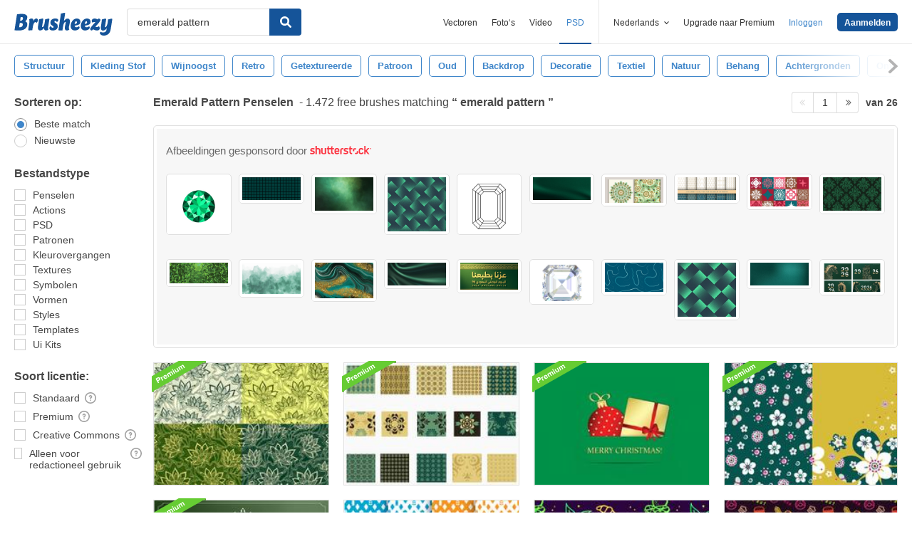

--- FILE ---
content_type: text/html; charset=utf-8
request_url: https://nl.brusheezy.com/gratis/emerald-pattern
body_size: 42592
content:
<!DOCTYPE html>
<!--[if lt IE 7]>      <html lang="nl" xmlns:fb="http://developers.facebook.com/schema/" xmlns:og="http://opengraphprotocol.org/schema/" class="no-js lt-ie9 lt-ie8 lt-ie7"> <![endif]-->
<!--[if IE 7]>         <html lang="nl" xmlns:fb="http://developers.facebook.com/schema/" xmlns:og="http://opengraphprotocol.org/schema/" class="no-js lt-ie9 lt-ie8"> <![endif]-->
<!--[if IE 8]>         <html lang="nl" xmlns:fb="http://developers.facebook.com/schema/" xmlns:og="http://opengraphprotocol.org/schema/" class="no-js lt-ie9"> <![endif]-->
<!--[if IE 9]>         <html lang="nl" xmlns:fb="http://developers.facebook.com/schema/" xmlns:og="http://opengraphprotocol.org/schema/" class="no-js ie9"> <![endif]-->
<!--[if gt IE 9]><!--> <html lang="nl" xmlns:fb="http://developers.facebook.com/schema/" xmlns:og="http://opengraphprotocol.org/schema/" class="no-js"> <!--<![endif]-->
  <head>
	  <script type="text/javascript">window.country_code = "US";window.remote_ip_address = '18.217.230.31'</script>
              <!-- skipping hreflang -->

    
    <link rel="dns-prefetch" href="//static.brusheezy.com">
    <meta charset="utf-8">
    <meta http-equiv="X-UA-Compatible" content="IE=edge,chrome=1">
<script>window.NREUM||(NREUM={});NREUM.info={"beacon":"bam.nr-data.net","errorBeacon":"bam.nr-data.net","licenseKey":"NRJS-e38a0a5d9f3d7a161d2","applicationID":"682498450","transactionName":"J1kMFkBaWF9cREoRVwVEAQpXRhtAUVkS","queueTime":0,"applicationTime":210,"agent":""}</script>
<script>(window.NREUM||(NREUM={})).init={ajax:{deny_list:["bam.nr-data.net"]},feature_flags:["soft_nav"]};(window.NREUM||(NREUM={})).loader_config={licenseKey:"NRJS-e38a0a5d9f3d7a161d2",applicationID:"682498450",browserID:"682498528"};;/*! For license information please see nr-loader-rum-1.306.0.min.js.LICENSE.txt */
(()=>{var e,t,r={122:(e,t,r)=>{"use strict";r.d(t,{a:()=>i});var n=r(944);function i(e,t){try{if(!e||"object"!=typeof e)return(0,n.R)(3);if(!t||"object"!=typeof t)return(0,n.R)(4);const r=Object.create(Object.getPrototypeOf(t),Object.getOwnPropertyDescriptors(t)),a=0===Object.keys(r).length?e:r;for(let o in a)if(void 0!==e[o])try{if(null===e[o]){r[o]=null;continue}Array.isArray(e[o])&&Array.isArray(t[o])?r[o]=Array.from(new Set([...e[o],...t[o]])):"object"==typeof e[o]&&"object"==typeof t[o]?r[o]=i(e[o],t[o]):r[o]=e[o]}catch(e){r[o]||(0,n.R)(1,e)}return r}catch(e){(0,n.R)(2,e)}}},154:(e,t,r)=>{"use strict";r.d(t,{OF:()=>c,RI:()=>i,WN:()=>u,bv:()=>a,eN:()=>l,gm:()=>o,mw:()=>s,sb:()=>d});var n=r(863);const i="undefined"!=typeof window&&!!window.document,a="undefined"!=typeof WorkerGlobalScope&&("undefined"!=typeof self&&self instanceof WorkerGlobalScope&&self.navigator instanceof WorkerNavigator||"undefined"!=typeof globalThis&&globalThis instanceof WorkerGlobalScope&&globalThis.navigator instanceof WorkerNavigator),o=i?window:"undefined"!=typeof WorkerGlobalScope&&("undefined"!=typeof self&&self instanceof WorkerGlobalScope&&self||"undefined"!=typeof globalThis&&globalThis instanceof WorkerGlobalScope&&globalThis),s=Boolean("hidden"===o?.document?.visibilityState),c=/iPad|iPhone|iPod/.test(o.navigator?.userAgent),d=c&&"undefined"==typeof SharedWorker,u=((()=>{const e=o.navigator?.userAgent?.match(/Firefox[/\s](\d+\.\d+)/);Array.isArray(e)&&e.length>=2&&e[1]})(),Date.now()-(0,n.t)()),l=()=>"undefined"!=typeof PerformanceNavigationTiming&&o?.performance?.getEntriesByType("navigation")?.[0]?.responseStart},163:(e,t,r)=>{"use strict";r.d(t,{j:()=>E});var n=r(384),i=r(741);var a=r(555);r(860).K7.genericEvents;const o="experimental.resources",s="register",c=e=>{if(!e||"string"!=typeof e)return!1;try{document.createDocumentFragment().querySelector(e)}catch{return!1}return!0};var d=r(614),u=r(944),l=r(122);const f="[data-nr-mask]",g=e=>(0,l.a)(e,(()=>{const e={feature_flags:[],experimental:{allow_registered_children:!1,resources:!1},mask_selector:"*",block_selector:"[data-nr-block]",mask_input_options:{color:!1,date:!1,"datetime-local":!1,email:!1,month:!1,number:!1,range:!1,search:!1,tel:!1,text:!1,time:!1,url:!1,week:!1,textarea:!1,select:!1,password:!0}};return{ajax:{deny_list:void 0,block_internal:!0,enabled:!0,autoStart:!0},api:{get allow_registered_children(){return e.feature_flags.includes(s)||e.experimental.allow_registered_children},set allow_registered_children(t){e.experimental.allow_registered_children=t},duplicate_registered_data:!1},browser_consent_mode:{enabled:!1},distributed_tracing:{enabled:void 0,exclude_newrelic_header:void 0,cors_use_newrelic_header:void 0,cors_use_tracecontext_headers:void 0,allowed_origins:void 0},get feature_flags(){return e.feature_flags},set feature_flags(t){e.feature_flags=t},generic_events:{enabled:!0,autoStart:!0},harvest:{interval:30},jserrors:{enabled:!0,autoStart:!0},logging:{enabled:!0,autoStart:!0},metrics:{enabled:!0,autoStart:!0},obfuscate:void 0,page_action:{enabled:!0},page_view_event:{enabled:!0,autoStart:!0},page_view_timing:{enabled:!0,autoStart:!0},performance:{capture_marks:!1,capture_measures:!1,capture_detail:!0,resources:{get enabled(){return e.feature_flags.includes(o)||e.experimental.resources},set enabled(t){e.experimental.resources=t},asset_types:[],first_party_domains:[],ignore_newrelic:!0}},privacy:{cookies_enabled:!0},proxy:{assets:void 0,beacon:void 0},session:{expiresMs:d.wk,inactiveMs:d.BB},session_replay:{autoStart:!0,enabled:!1,preload:!1,sampling_rate:10,error_sampling_rate:100,collect_fonts:!1,inline_images:!1,fix_stylesheets:!0,mask_all_inputs:!0,get mask_text_selector(){return e.mask_selector},set mask_text_selector(t){c(t)?e.mask_selector="".concat(t,",").concat(f):""===t||null===t?e.mask_selector=f:(0,u.R)(5,t)},get block_class(){return"nr-block"},get ignore_class(){return"nr-ignore"},get mask_text_class(){return"nr-mask"},get block_selector(){return e.block_selector},set block_selector(t){c(t)?e.block_selector+=",".concat(t):""!==t&&(0,u.R)(6,t)},get mask_input_options(){return e.mask_input_options},set mask_input_options(t){t&&"object"==typeof t?e.mask_input_options={...t,password:!0}:(0,u.R)(7,t)}},session_trace:{enabled:!0,autoStart:!0},soft_navigations:{enabled:!0,autoStart:!0},spa:{enabled:!0,autoStart:!0},ssl:void 0,user_actions:{enabled:!0,elementAttributes:["id","className","tagName","type"]}}})());var p=r(154),m=r(324);let h=0;const v={buildEnv:m.F3,distMethod:m.Xs,version:m.xv,originTime:p.WN},b={consented:!1},y={appMetadata:{},get consented(){return this.session?.state?.consent||b.consented},set consented(e){b.consented=e},customTransaction:void 0,denyList:void 0,disabled:!1,harvester:void 0,isolatedBacklog:!1,isRecording:!1,loaderType:void 0,maxBytes:3e4,obfuscator:void 0,onerror:void 0,ptid:void 0,releaseIds:{},session:void 0,timeKeeper:void 0,registeredEntities:[],jsAttributesMetadata:{bytes:0},get harvestCount(){return++h}},_=e=>{const t=(0,l.a)(e,y),r=Object.keys(v).reduce((e,t)=>(e[t]={value:v[t],writable:!1,configurable:!0,enumerable:!0},e),{});return Object.defineProperties(t,r)};var w=r(701);const x=e=>{const t=e.startsWith("http");e+="/",r.p=t?e:"https://"+e};var S=r(836),k=r(241);const R={accountID:void 0,trustKey:void 0,agentID:void 0,licenseKey:void 0,applicationID:void 0,xpid:void 0},A=e=>(0,l.a)(e,R),T=new Set;function E(e,t={},r,o){let{init:s,info:c,loader_config:d,runtime:u={},exposed:l=!0}=t;if(!c){const e=(0,n.pV)();s=e.init,c=e.info,d=e.loader_config}e.init=g(s||{}),e.loader_config=A(d||{}),c.jsAttributes??={},p.bv&&(c.jsAttributes.isWorker=!0),e.info=(0,a.D)(c);const f=e.init,m=[c.beacon,c.errorBeacon];T.has(e.agentIdentifier)||(f.proxy.assets&&(x(f.proxy.assets),m.push(f.proxy.assets)),f.proxy.beacon&&m.push(f.proxy.beacon),e.beacons=[...m],function(e){const t=(0,n.pV)();Object.getOwnPropertyNames(i.W.prototype).forEach(r=>{const n=i.W.prototype[r];if("function"!=typeof n||"constructor"===n)return;let a=t[r];e[r]&&!1!==e.exposed&&"micro-agent"!==e.runtime?.loaderType&&(t[r]=(...t)=>{const n=e[r](...t);return a?a(...t):n})})}(e),(0,n.US)("activatedFeatures",w.B),e.runSoftNavOverSpa&&=!0===f.soft_navigations.enabled&&f.feature_flags.includes("soft_nav")),u.denyList=[...f.ajax.deny_list||[],...f.ajax.block_internal?m:[]],u.ptid=e.agentIdentifier,u.loaderType=r,e.runtime=_(u),T.has(e.agentIdentifier)||(e.ee=S.ee.get(e.agentIdentifier),e.exposed=l,(0,k.W)({agentIdentifier:e.agentIdentifier,drained:!!w.B?.[e.agentIdentifier],type:"lifecycle",name:"initialize",feature:void 0,data:e.config})),T.add(e.agentIdentifier)}},234:(e,t,r)=>{"use strict";r.d(t,{W:()=>a});var n=r(836),i=r(687);class a{constructor(e,t){this.agentIdentifier=e,this.ee=n.ee.get(e),this.featureName=t,this.blocked=!1}deregisterDrain(){(0,i.x3)(this.agentIdentifier,this.featureName)}}},241:(e,t,r)=>{"use strict";r.d(t,{W:()=>a});var n=r(154);const i="newrelic";function a(e={}){try{n.gm.dispatchEvent(new CustomEvent(i,{detail:e}))}catch(e){}}},261:(e,t,r)=>{"use strict";r.d(t,{$9:()=>d,BL:()=>s,CH:()=>g,Dl:()=>_,Fw:()=>y,PA:()=>h,Pl:()=>n,Pv:()=>k,Tb:()=>l,U2:()=>a,V1:()=>S,Wb:()=>x,bt:()=>b,cD:()=>v,d3:()=>w,dT:()=>c,eY:()=>p,fF:()=>f,hG:()=>i,k6:()=>o,nb:()=>m,o5:()=>u});const n="api-",i="addPageAction",a="addToTrace",o="addRelease",s="finished",c="interaction",d="log",u="noticeError",l="pauseReplay",f="recordCustomEvent",g="recordReplay",p="register",m="setApplicationVersion",h="setCurrentRouteName",v="setCustomAttribute",b="setErrorHandler",y="setPageViewName",_="setUserId",w="start",x="wrapLogger",S="measure",k="consent"},289:(e,t,r)=>{"use strict";r.d(t,{GG:()=>o,Qr:()=>c,sB:()=>s});var n=r(878),i=r(389);function a(){return"undefined"==typeof document||"complete"===document.readyState}function o(e,t){if(a())return e();const r=(0,i.J)(e),o=setInterval(()=>{a()&&(clearInterval(o),r())},500);(0,n.sp)("load",r,t)}function s(e){if(a())return e();(0,n.DD)("DOMContentLoaded",e)}function c(e){if(a())return e();(0,n.sp)("popstate",e)}},324:(e,t,r)=>{"use strict";r.d(t,{F3:()=>i,Xs:()=>a,xv:()=>n});const n="1.306.0",i="PROD",a="CDN"},374:(e,t,r)=>{r.nc=(()=>{try{return document?.currentScript?.nonce}catch(e){}return""})()},384:(e,t,r)=>{"use strict";r.d(t,{NT:()=>o,US:()=>u,Zm:()=>s,bQ:()=>d,dV:()=>c,pV:()=>l});var n=r(154),i=r(863),a=r(910);const o={beacon:"bam.nr-data.net",errorBeacon:"bam.nr-data.net"};function s(){return n.gm.NREUM||(n.gm.NREUM={}),void 0===n.gm.newrelic&&(n.gm.newrelic=n.gm.NREUM),n.gm.NREUM}function c(){let e=s();return e.o||(e.o={ST:n.gm.setTimeout,SI:n.gm.setImmediate||n.gm.setInterval,CT:n.gm.clearTimeout,XHR:n.gm.XMLHttpRequest,REQ:n.gm.Request,EV:n.gm.Event,PR:n.gm.Promise,MO:n.gm.MutationObserver,FETCH:n.gm.fetch,WS:n.gm.WebSocket},(0,a.i)(...Object.values(e.o))),e}function d(e,t){let r=s();r.initializedAgents??={},t.initializedAt={ms:(0,i.t)(),date:new Date},r.initializedAgents[e]=t}function u(e,t){s()[e]=t}function l(){return function(){let e=s();const t=e.info||{};e.info={beacon:o.beacon,errorBeacon:o.errorBeacon,...t}}(),function(){let e=s();const t=e.init||{};e.init={...t}}(),c(),function(){let e=s();const t=e.loader_config||{};e.loader_config={...t}}(),s()}},389:(e,t,r)=>{"use strict";function n(e,t=500,r={}){const n=r?.leading||!1;let i;return(...r)=>{n&&void 0===i&&(e.apply(this,r),i=setTimeout(()=>{i=clearTimeout(i)},t)),n||(clearTimeout(i),i=setTimeout(()=>{e.apply(this,r)},t))}}function i(e){let t=!1;return(...r)=>{t||(t=!0,e.apply(this,r))}}r.d(t,{J:()=>i,s:()=>n})},555:(e,t,r)=>{"use strict";r.d(t,{D:()=>s,f:()=>o});var n=r(384),i=r(122);const a={beacon:n.NT.beacon,errorBeacon:n.NT.errorBeacon,licenseKey:void 0,applicationID:void 0,sa:void 0,queueTime:void 0,applicationTime:void 0,ttGuid:void 0,user:void 0,account:void 0,product:void 0,extra:void 0,jsAttributes:{},userAttributes:void 0,atts:void 0,transactionName:void 0,tNamePlain:void 0};function o(e){try{return!!e.licenseKey&&!!e.errorBeacon&&!!e.applicationID}catch(e){return!1}}const s=e=>(0,i.a)(e,a)},566:(e,t,r)=>{"use strict";r.d(t,{LA:()=>s,bz:()=>o});var n=r(154);const i="xxxxxxxx-xxxx-4xxx-yxxx-xxxxxxxxxxxx";function a(e,t){return e?15&e[t]:16*Math.random()|0}function o(){const e=n.gm?.crypto||n.gm?.msCrypto;let t,r=0;return e&&e.getRandomValues&&(t=e.getRandomValues(new Uint8Array(30))),i.split("").map(e=>"x"===e?a(t,r++).toString(16):"y"===e?(3&a()|8).toString(16):e).join("")}function s(e){const t=n.gm?.crypto||n.gm?.msCrypto;let r,i=0;t&&t.getRandomValues&&(r=t.getRandomValues(new Uint8Array(e)));const o=[];for(var s=0;s<e;s++)o.push(a(r,i++).toString(16));return o.join("")}},606:(e,t,r)=>{"use strict";r.d(t,{i:()=>a});var n=r(908);a.on=o;var i=a.handlers={};function a(e,t,r,a){o(a||n.d,i,e,t,r)}function o(e,t,r,i,a){a||(a="feature"),e||(e=n.d);var o=t[a]=t[a]||{};(o[r]=o[r]||[]).push([e,i])}},607:(e,t,r)=>{"use strict";r.d(t,{W:()=>n});const n=(0,r(566).bz)()},614:(e,t,r)=>{"use strict";r.d(t,{BB:()=>o,H3:()=>n,g:()=>d,iL:()=>c,tS:()=>s,uh:()=>i,wk:()=>a});const n="NRBA",i="SESSION",a=144e5,o=18e5,s={STARTED:"session-started",PAUSE:"session-pause",RESET:"session-reset",RESUME:"session-resume",UPDATE:"session-update"},c={SAME_TAB:"same-tab",CROSS_TAB:"cross-tab"},d={OFF:0,FULL:1,ERROR:2}},630:(e,t,r)=>{"use strict";r.d(t,{T:()=>n});const n=r(860).K7.pageViewEvent},646:(e,t,r)=>{"use strict";r.d(t,{y:()=>n});class n{constructor(e){this.contextId=e}}},687:(e,t,r)=>{"use strict";r.d(t,{Ak:()=>d,Ze:()=>f,x3:()=>u});var n=r(241),i=r(836),a=r(606),o=r(860),s=r(646);const c={};function d(e,t){const r={staged:!1,priority:o.P3[t]||0};l(e),c[e].get(t)||c[e].set(t,r)}function u(e,t){e&&c[e]&&(c[e].get(t)&&c[e].delete(t),p(e,t,!1),c[e].size&&g(e))}function l(e){if(!e)throw new Error("agentIdentifier required");c[e]||(c[e]=new Map)}function f(e="",t="feature",r=!1){if(l(e),!e||!c[e].get(t)||r)return p(e,t);c[e].get(t).staged=!0,g(e)}function g(e){const t=Array.from(c[e]);t.every(([e,t])=>t.staged)&&(t.sort((e,t)=>e[1].priority-t[1].priority),t.forEach(([t])=>{c[e].delete(t),p(e,t)}))}function p(e,t,r=!0){const o=e?i.ee.get(e):i.ee,c=a.i.handlers;if(!o.aborted&&o.backlog&&c){if((0,n.W)({agentIdentifier:e,type:"lifecycle",name:"drain",feature:t}),r){const e=o.backlog[t],r=c[t];if(r){for(let t=0;e&&t<e.length;++t)m(e[t],r);Object.entries(r).forEach(([e,t])=>{Object.values(t||{}).forEach(t=>{t[0]?.on&&t[0]?.context()instanceof s.y&&t[0].on(e,t[1])})})}}o.isolatedBacklog||delete c[t],o.backlog[t]=null,o.emit("drain-"+t,[])}}function m(e,t){var r=e[1];Object.values(t[r]||{}).forEach(t=>{var r=e[0];if(t[0]===r){var n=t[1],i=e[3],a=e[2];n.apply(i,a)}})}},699:(e,t,r)=>{"use strict";r.d(t,{It:()=>a,KC:()=>s,No:()=>i,qh:()=>o});var n=r(860);const i=16e3,a=1e6,o="SESSION_ERROR",s={[n.K7.logging]:!0,[n.K7.genericEvents]:!1,[n.K7.jserrors]:!1,[n.K7.ajax]:!1}},701:(e,t,r)=>{"use strict";r.d(t,{B:()=>a,t:()=>o});var n=r(241);const i=new Set,a={};function o(e,t){const r=t.agentIdentifier;a[r]??={},e&&"object"==typeof e&&(i.has(r)||(t.ee.emit("rumresp",[e]),a[r]=e,i.add(r),(0,n.W)({agentIdentifier:r,loaded:!0,drained:!0,type:"lifecycle",name:"load",feature:void 0,data:e})))}},741:(e,t,r)=>{"use strict";r.d(t,{W:()=>a});var n=r(944),i=r(261);class a{#e(e,...t){if(this[e]!==a.prototype[e])return this[e](...t);(0,n.R)(35,e)}addPageAction(e,t){return this.#e(i.hG,e,t)}register(e){return this.#e(i.eY,e)}recordCustomEvent(e,t){return this.#e(i.fF,e,t)}setPageViewName(e,t){return this.#e(i.Fw,e,t)}setCustomAttribute(e,t,r){return this.#e(i.cD,e,t,r)}noticeError(e,t){return this.#e(i.o5,e,t)}setUserId(e){return this.#e(i.Dl,e)}setApplicationVersion(e){return this.#e(i.nb,e)}setErrorHandler(e){return this.#e(i.bt,e)}addRelease(e,t){return this.#e(i.k6,e,t)}log(e,t){return this.#e(i.$9,e,t)}start(){return this.#e(i.d3)}finished(e){return this.#e(i.BL,e)}recordReplay(){return this.#e(i.CH)}pauseReplay(){return this.#e(i.Tb)}addToTrace(e){return this.#e(i.U2,e)}setCurrentRouteName(e){return this.#e(i.PA,e)}interaction(e){return this.#e(i.dT,e)}wrapLogger(e,t,r){return this.#e(i.Wb,e,t,r)}measure(e,t){return this.#e(i.V1,e,t)}consent(e){return this.#e(i.Pv,e)}}},782:(e,t,r)=>{"use strict";r.d(t,{T:()=>n});const n=r(860).K7.pageViewTiming},836:(e,t,r)=>{"use strict";r.d(t,{P:()=>s,ee:()=>c});var n=r(384),i=r(990),a=r(646),o=r(607);const s="nr@context:".concat(o.W),c=function e(t,r){var n={},o={},u={},l=!1;try{l=16===r.length&&d.initializedAgents?.[r]?.runtime.isolatedBacklog}catch(e){}var f={on:p,addEventListener:p,removeEventListener:function(e,t){var r=n[e];if(!r)return;for(var i=0;i<r.length;i++)r[i]===t&&r.splice(i,1)},emit:function(e,r,n,i,a){!1!==a&&(a=!0);if(c.aborted&&!i)return;t&&a&&t.emit(e,r,n);var s=g(n);m(e).forEach(e=>{e.apply(s,r)});var d=v()[o[e]];d&&d.push([f,e,r,s]);return s},get:h,listeners:m,context:g,buffer:function(e,t){const r=v();if(t=t||"feature",f.aborted)return;Object.entries(e||{}).forEach(([e,n])=>{o[n]=t,t in r||(r[t]=[])})},abort:function(){f._aborted=!0,Object.keys(f.backlog).forEach(e=>{delete f.backlog[e]})},isBuffering:function(e){return!!v()[o[e]]},debugId:r,backlog:l?{}:t&&"object"==typeof t.backlog?t.backlog:{},isolatedBacklog:l};return Object.defineProperty(f,"aborted",{get:()=>{let e=f._aborted||!1;return e||(t&&(e=t.aborted),e)}}),f;function g(e){return e&&e instanceof a.y?e:e?(0,i.I)(e,s,()=>new a.y(s)):new a.y(s)}function p(e,t){n[e]=m(e).concat(t)}function m(e){return n[e]||[]}function h(t){return u[t]=u[t]||e(f,t)}function v(){return f.backlog}}(void 0,"globalEE"),d=(0,n.Zm)();d.ee||(d.ee=c)},843:(e,t,r)=>{"use strict";r.d(t,{G:()=>a,u:()=>i});var n=r(878);function i(e,t=!1,r,i){(0,n.DD)("visibilitychange",function(){if(t)return void("hidden"===document.visibilityState&&e());e(document.visibilityState)},r,i)}function a(e,t,r){(0,n.sp)("pagehide",e,t,r)}},860:(e,t,r)=>{"use strict";r.d(t,{$J:()=>u,K7:()=>c,P3:()=>d,XX:()=>i,Yy:()=>s,df:()=>a,qY:()=>n,v4:()=>o});const n="events",i="jserrors",a="browser/blobs",o="rum",s="browser/logs",c={ajax:"ajax",genericEvents:"generic_events",jserrors:i,logging:"logging",metrics:"metrics",pageAction:"page_action",pageViewEvent:"page_view_event",pageViewTiming:"page_view_timing",sessionReplay:"session_replay",sessionTrace:"session_trace",softNav:"soft_navigations",spa:"spa"},d={[c.pageViewEvent]:1,[c.pageViewTiming]:2,[c.metrics]:3,[c.jserrors]:4,[c.spa]:5,[c.ajax]:6,[c.sessionTrace]:7,[c.softNav]:8,[c.sessionReplay]:9,[c.logging]:10,[c.genericEvents]:11},u={[c.pageViewEvent]:o,[c.pageViewTiming]:n,[c.ajax]:n,[c.spa]:n,[c.softNav]:n,[c.metrics]:i,[c.jserrors]:i,[c.sessionTrace]:a,[c.sessionReplay]:a,[c.logging]:s,[c.genericEvents]:"ins"}},863:(e,t,r)=>{"use strict";function n(){return Math.floor(performance.now())}r.d(t,{t:()=>n})},878:(e,t,r)=>{"use strict";function n(e,t){return{capture:e,passive:!1,signal:t}}function i(e,t,r=!1,i){window.addEventListener(e,t,n(r,i))}function a(e,t,r=!1,i){document.addEventListener(e,t,n(r,i))}r.d(t,{DD:()=>a,jT:()=>n,sp:()=>i})},908:(e,t,r)=>{"use strict";r.d(t,{d:()=>n,p:()=>i});var n=r(836).ee.get("handle");function i(e,t,r,i,a){a?(a.buffer([e],i),a.emit(e,t,r)):(n.buffer([e],i),n.emit(e,t,r))}},910:(e,t,r)=>{"use strict";r.d(t,{i:()=>a});var n=r(944);const i=new Map;function a(...e){return e.every(e=>{if(i.has(e))return i.get(e);const t="function"==typeof e?e.toString():"",r=t.includes("[native code]"),a=t.includes("nrWrapper");return r||a||(0,n.R)(64,e?.name||t),i.set(e,r),r})}},944:(e,t,r)=>{"use strict";r.d(t,{R:()=>i});var n=r(241);function i(e,t){"function"==typeof console.debug&&(console.debug("New Relic Warning: https://github.com/newrelic/newrelic-browser-agent/blob/main/docs/warning-codes.md#".concat(e),t),(0,n.W)({agentIdentifier:null,drained:null,type:"data",name:"warn",feature:"warn",data:{code:e,secondary:t}}))}},969:(e,t,r)=>{"use strict";r.d(t,{TZ:()=>n,XG:()=>s,rs:()=>i,xV:()=>o,z_:()=>a});const n=r(860).K7.metrics,i="sm",a="cm",o="storeSupportabilityMetrics",s="storeEventMetrics"},990:(e,t,r)=>{"use strict";r.d(t,{I:()=>i});var n=Object.prototype.hasOwnProperty;function i(e,t,r){if(n.call(e,t))return e[t];var i=r();if(Object.defineProperty&&Object.keys)try{return Object.defineProperty(e,t,{value:i,writable:!0,enumerable:!1}),i}catch(e){}return e[t]=i,i}}},n={};function i(e){var t=n[e];if(void 0!==t)return t.exports;var a=n[e]={exports:{}};return r[e](a,a.exports,i),a.exports}i.m=r,i.d=(e,t)=>{for(var r in t)i.o(t,r)&&!i.o(e,r)&&Object.defineProperty(e,r,{enumerable:!0,get:t[r]})},i.f={},i.e=e=>Promise.all(Object.keys(i.f).reduce((t,r)=>(i.f[r](e,t),t),[])),i.u=e=>"nr-rum-1.306.0.min.js",i.o=(e,t)=>Object.prototype.hasOwnProperty.call(e,t),e={},t="NRBA-1.306.0.PROD:",i.l=(r,n,a,o)=>{if(e[r])e[r].push(n);else{var s,c;if(void 0!==a)for(var d=document.getElementsByTagName("script"),u=0;u<d.length;u++){var l=d[u];if(l.getAttribute("src")==r||l.getAttribute("data-webpack")==t+a){s=l;break}}if(!s){c=!0;var f={296:"sha512-XHJAyYwsxAD4jnOFenBf2aq49/pv28jKOJKs7YGQhagYYI2Zk8nHflZPdd7WiilkmEkgIZQEFX4f1AJMoyzKwA=="};(s=document.createElement("script")).charset="utf-8",i.nc&&s.setAttribute("nonce",i.nc),s.setAttribute("data-webpack",t+a),s.src=r,0!==s.src.indexOf(window.location.origin+"/")&&(s.crossOrigin="anonymous"),f[o]&&(s.integrity=f[o])}e[r]=[n];var g=(t,n)=>{s.onerror=s.onload=null,clearTimeout(p);var i=e[r];if(delete e[r],s.parentNode&&s.parentNode.removeChild(s),i&&i.forEach(e=>e(n)),t)return t(n)},p=setTimeout(g.bind(null,void 0,{type:"timeout",target:s}),12e4);s.onerror=g.bind(null,s.onerror),s.onload=g.bind(null,s.onload),c&&document.head.appendChild(s)}},i.r=e=>{"undefined"!=typeof Symbol&&Symbol.toStringTag&&Object.defineProperty(e,Symbol.toStringTag,{value:"Module"}),Object.defineProperty(e,"__esModule",{value:!0})},i.p="https://js-agent.newrelic.com/",(()=>{var e={374:0,840:0};i.f.j=(t,r)=>{var n=i.o(e,t)?e[t]:void 0;if(0!==n)if(n)r.push(n[2]);else{var a=new Promise((r,i)=>n=e[t]=[r,i]);r.push(n[2]=a);var o=i.p+i.u(t),s=new Error;i.l(o,r=>{if(i.o(e,t)&&(0!==(n=e[t])&&(e[t]=void 0),n)){var a=r&&("load"===r.type?"missing":r.type),o=r&&r.target&&r.target.src;s.message="Loading chunk "+t+" failed: ("+a+": "+o+")",s.name="ChunkLoadError",s.type=a,s.request=o,n[1](s)}},"chunk-"+t,t)}};var t=(t,r)=>{var n,a,[o,s,c]=r,d=0;if(o.some(t=>0!==e[t])){for(n in s)i.o(s,n)&&(i.m[n]=s[n]);if(c)c(i)}for(t&&t(r);d<o.length;d++)a=o[d],i.o(e,a)&&e[a]&&e[a][0](),e[a]=0},r=self["webpackChunk:NRBA-1.306.0.PROD"]=self["webpackChunk:NRBA-1.306.0.PROD"]||[];r.forEach(t.bind(null,0)),r.push=t.bind(null,r.push.bind(r))})(),(()=>{"use strict";i(374);var e=i(566),t=i(741);class r extends t.W{agentIdentifier=(0,e.LA)(16)}var n=i(860);const a=Object.values(n.K7);var o=i(163);var s=i(908),c=i(863),d=i(261),u=i(241),l=i(944),f=i(701),g=i(969);function p(e,t,i,a){const o=a||i;!o||o[e]&&o[e]!==r.prototype[e]||(o[e]=function(){(0,s.p)(g.xV,["API/"+e+"/called"],void 0,n.K7.metrics,i.ee),(0,u.W)({agentIdentifier:i.agentIdentifier,drained:!!f.B?.[i.agentIdentifier],type:"data",name:"api",feature:d.Pl+e,data:{}});try{return t.apply(this,arguments)}catch(e){(0,l.R)(23,e)}})}function m(e,t,r,n,i){const a=e.info;null===r?delete a.jsAttributes[t]:a.jsAttributes[t]=r,(i||null===r)&&(0,s.p)(d.Pl+n,[(0,c.t)(),t,r],void 0,"session",e.ee)}var h=i(687),v=i(234),b=i(289),y=i(154),_=i(384);const w=e=>y.RI&&!0===e?.privacy.cookies_enabled;function x(e){return!!(0,_.dV)().o.MO&&w(e)&&!0===e?.session_trace.enabled}var S=i(389),k=i(699);class R extends v.W{constructor(e,t){super(e.agentIdentifier,t),this.agentRef=e,this.abortHandler=void 0,this.featAggregate=void 0,this.loadedSuccessfully=void 0,this.onAggregateImported=new Promise(e=>{this.loadedSuccessfully=e}),this.deferred=Promise.resolve(),!1===e.init[this.featureName].autoStart?this.deferred=new Promise((t,r)=>{this.ee.on("manual-start-all",(0,S.J)(()=>{(0,h.Ak)(e.agentIdentifier,this.featureName),t()}))}):(0,h.Ak)(e.agentIdentifier,t)}importAggregator(e,t,r={}){if(this.featAggregate)return;const n=async()=>{let n;await this.deferred;try{if(w(e.init)){const{setupAgentSession:t}=await i.e(296).then(i.bind(i,305));n=t(e)}}catch(e){(0,l.R)(20,e),this.ee.emit("internal-error",[e]),(0,s.p)(k.qh,[e],void 0,this.featureName,this.ee)}try{if(!this.#t(this.featureName,n,e.init))return(0,h.Ze)(this.agentIdentifier,this.featureName),void this.loadedSuccessfully(!1);const{Aggregate:i}=await t();this.featAggregate=new i(e,r),e.runtime.harvester.initializedAggregates.push(this.featAggregate),this.loadedSuccessfully(!0)}catch(e){(0,l.R)(34,e),this.abortHandler?.(),(0,h.Ze)(this.agentIdentifier,this.featureName,!0),this.loadedSuccessfully(!1),this.ee&&this.ee.abort()}};y.RI?(0,b.GG)(()=>n(),!0):n()}#t(e,t,r){if(this.blocked)return!1;switch(e){case n.K7.sessionReplay:return x(r)&&!!t;case n.K7.sessionTrace:return!!t;default:return!0}}}var A=i(630),T=i(614);class E extends R{static featureName=A.T;constructor(e){var t;super(e,A.T),this.setupInspectionEvents(e.agentIdentifier),t=e,p(d.Fw,function(e,r){"string"==typeof e&&("/"!==e.charAt(0)&&(e="/"+e),t.runtime.customTransaction=(r||"http://custom.transaction")+e,(0,s.p)(d.Pl+d.Fw,[(0,c.t)()],void 0,void 0,t.ee))},t),this.importAggregator(e,()=>i.e(296).then(i.bind(i,943)))}setupInspectionEvents(e){const t=(t,r)=>{t&&(0,u.W)({agentIdentifier:e,timeStamp:t.timeStamp,loaded:"complete"===t.target.readyState,type:"window",name:r,data:t.target.location+""})};(0,b.sB)(e=>{t(e,"DOMContentLoaded")}),(0,b.GG)(e=>{t(e,"load")}),(0,b.Qr)(e=>{t(e,"navigate")}),this.ee.on(T.tS.UPDATE,(t,r)=>{(0,u.W)({agentIdentifier:e,type:"lifecycle",name:"session",data:r})})}}var N=i(843),I=i(782);class j extends R{static featureName=I.T;constructor(e){super(e,I.T),y.RI&&((0,N.u)(()=>(0,s.p)("docHidden",[(0,c.t)()],void 0,I.T,this.ee),!0),(0,N.G)(()=>(0,s.p)("winPagehide",[(0,c.t)()],void 0,I.T,this.ee)),this.importAggregator(e,()=>i.e(296).then(i.bind(i,117))))}}class P extends R{static featureName=g.TZ;constructor(e){super(e,g.TZ),y.RI&&document.addEventListener("securitypolicyviolation",e=>{(0,s.p)(g.xV,["Generic/CSPViolation/Detected"],void 0,this.featureName,this.ee)}),this.importAggregator(e,()=>i.e(296).then(i.bind(i,623)))}}new class extends r{constructor(e){var t;(super(),y.gm)?(this.features={},(0,_.bQ)(this.agentIdentifier,this),this.desiredFeatures=new Set(e.features||[]),this.desiredFeatures.add(E),this.runSoftNavOverSpa=[...this.desiredFeatures].some(e=>e.featureName===n.K7.softNav),(0,o.j)(this,e,e.loaderType||"agent"),t=this,p(d.cD,function(e,r,n=!1){if("string"==typeof e){if(["string","number","boolean"].includes(typeof r)||null===r)return m(t,e,r,d.cD,n);(0,l.R)(40,typeof r)}else(0,l.R)(39,typeof e)},t),function(e){p(d.Dl,function(t){if("string"==typeof t||null===t)return m(e,"enduser.id",t,d.Dl,!0);(0,l.R)(41,typeof t)},e)}(this),function(e){p(d.nb,function(t){if("string"==typeof t||null===t)return m(e,"application.version",t,d.nb,!1);(0,l.R)(42,typeof t)},e)}(this),function(e){p(d.d3,function(){e.ee.emit("manual-start-all")},e)}(this),function(e){p(d.Pv,function(t=!0){if("boolean"==typeof t){if((0,s.p)(d.Pl+d.Pv,[t],void 0,"session",e.ee),e.runtime.consented=t,t){const t=e.features.page_view_event;t.onAggregateImported.then(e=>{const r=t.featAggregate;e&&!r.sentRum&&r.sendRum()})}}else(0,l.R)(65,typeof t)},e)}(this),this.run()):(0,l.R)(21)}get config(){return{info:this.info,init:this.init,loader_config:this.loader_config,runtime:this.runtime}}get api(){return this}run(){try{const e=function(e){const t={};return a.forEach(r=>{t[r]=!!e[r]?.enabled}),t}(this.init),t=[...this.desiredFeatures];t.sort((e,t)=>n.P3[e.featureName]-n.P3[t.featureName]),t.forEach(t=>{if(!e[t.featureName]&&t.featureName!==n.K7.pageViewEvent)return;if(this.runSoftNavOverSpa&&t.featureName===n.K7.spa)return;if(!this.runSoftNavOverSpa&&t.featureName===n.K7.softNav)return;const r=function(e){switch(e){case n.K7.ajax:return[n.K7.jserrors];case n.K7.sessionTrace:return[n.K7.ajax,n.K7.pageViewEvent];case n.K7.sessionReplay:return[n.K7.sessionTrace];case n.K7.pageViewTiming:return[n.K7.pageViewEvent];default:return[]}}(t.featureName).filter(e=>!(e in this.features));r.length>0&&(0,l.R)(36,{targetFeature:t.featureName,missingDependencies:r}),this.features[t.featureName]=new t(this)})}catch(e){(0,l.R)(22,e);for(const e in this.features)this.features[e].abortHandler?.();const t=(0,_.Zm)();delete t.initializedAgents[this.agentIdentifier]?.features,delete this.sharedAggregator;return t.ee.get(this.agentIdentifier).abort(),!1}}}({features:[E,j,P],loaderType:"lite"})})()})();</script>
    <meta name="viewport" content="width=device-width, initial-scale=1.0, minimum-scale=1.0" />
    <title>Emerald Pattern Gratis Penselen - (1.472 Gratis Downloads)</title>
<meta content="1.472 van de beste Emerald Pattern Gratis Penseel Downloads van de Brusheezy-community. Emerald Pattern Gratis Penselen met een Creative Commons licentie, open source en meer!" name="description" />
<meta content="Brusheezy" property="og:site_name" />
<meta content="Emerald Pattern Gratis Penselen - (1.472 Gratis Downloads)" property="og:title" />
<meta content="https://nl.brusheezy.com/gratis/emerald-pattern" property="og:url" />
<meta content="nl_NL" property="og:locale" />
<meta content="en_US" property="og:locale:alternate" />
<meta content="de_DE" property="og:locale:alternate" />
<meta content="es_ES" property="og:locale:alternate" />
<meta content="fr_FR" property="og:locale:alternate" />
<meta content="pt_BR" property="og:locale:alternate" />
<meta content="sv_SE" property="og:locale:alternate" />
<meta content="https://static.brusheezy.com/system/resources/previews/000/066/477/original/oktoberfest-diamond-seamless-pattern-photoshop-brushes.jpg" property="og:image" />
    <link href="/favicon.ico" rel="shortcut icon"></link><link href="/favicon.png" rel="icon" sizes="48x48" type="image/png"></link><link href="/apple-touch-icon-precomposed.png" rel="apple-touch-icon-precomposed"></link>
    <link href="https://maxcdn.bootstrapcdn.com/font-awesome/4.6.3/css/font-awesome.min.css" media="screen" rel="stylesheet" type="text/css" />
    <script src="https://static.brusheezy.com/assets/modernizr.custom.83825-93372fb200ead74f1d44254d993c5440.js" type="text/javascript"></script>
    <link href="https://static.brusheezy.com/assets/application-e6fc89b3e1f8c6290743690971644994.css" media="screen" rel="stylesheet" type="text/css" />
    <link href="https://static.brusheezy.com/assets/print-ac38768f09270df2214d2c500c647adc.css" media="print" rel="stylesheet" type="text/css" />
    <link href="https://feeds.feedburner.com/eezyinc/brusheezy-images" rel="alternate" title="RSS" type="application/rss+xml" />

          <link rel="canonical" href="https://nl.brusheezy.com/gratis/emerald-pattern">


    <meta content="authenticity_token" name="csrf-param" />
<meta content="KxKfr9WJ9r/+1qu6tlOdKByt9I/8RjoD9qnBqEQ2X7I=" name="csrf-token" />
    <!-- Begin TextBlock "HTML - Head" -->
<meta name="google-site-verification" content="pfGHD8M12iD8MZoiUsSycicUuSitnj2scI2cB_MvoYw" />
<meta name="google-site-verification" content="b4_frnI9j9l6Hs7d1QntimjvrZOtJ8x8ykl7RfeJS2Y" />
<meta name="tinfoil-site-verification" content="6d4a376b35cc11699dd86a787c7b5ae10b5c70f0" />
<meta name="msvalidate.01" content="9E7A3F56C01FB9B69FCDD1FBD287CAE4" />
<meta name="p:domain_verify" content="e95f03b955f8191de30e476f8527821e"/>
<meta property="fb:page_id" content="111431139680" />
<meta name="google" content="nositelinkssearchbox" />
<meta name="referrer" content="unsafe-url" />
<!--<script type="text/javascript" src="http://api.xeezy.com/api.min.js"></script>-->
<!--<script async src="//cdn-s2s.buysellads.net/pub/brusheezy.js" data-cfasync="false"></script>-->
<link href="https://plus.google.com/116840303500574370724" rel="publisher" />

<script>
  var iStockCoupon = { 
    // --- ADMIN CONIG----
    Code: 'EEZYOFF14', 
    Message: 'Hurry! Offer Expires 10/31/2013',
    // -------------------

    showPopup: function() {
      var win = window.open("", "istock-sale", "width=520,height=320");
      var wrap = win.document.createElement('div'); 
      wrap.setAttribute('class', 'sale-wrapper');
      
      var logo = win.document.createElement('img');
      logo.setAttribute('src', '//static.vecteezy.com/system/assets/asset_files/000/000/171/original/new-istock-logo.jpg');
      wrap.appendChild(logo);
      
      var code = win.document.createElement('div');
      code.setAttribute('class','code');
      code.appendChild(win.document.createTextNode(iStockCoupon.Code));
      wrap.appendChild(code);
      
      var expires = win.document.createElement('div');
      expires.setAttribute('class','expire');
      expires.appendChild(win.document.createTextNode(iStockCoupon.Message));
      wrap.appendChild(expires);
      
      var close = win.document.createElement('a');
      close.setAttribute('href', '#');
      close.appendChild(win.document.createTextNode('Close Window'));
      wrap.appendChild(close);
      
      var style = win.document.createElement('style');
      close.setAttribute('onclick', 'window.close()');
  
      style.appendChild(win.document.createTextNode("a{margin-top: 40px;display:block;font-size:12px;color:rgb(73,149,203);text-decoration:none;} .expire{margin-top:16px;color: rgb(81,81,81);font-size:24px;} .code{margin-top:20px;font-size:50px;font-weight:700;text-transform:uppercase;} img{margin-top:44px;} body{padding:0;margin:0;text-align:center;font-family:sans-serif;} .sale-wrapper{height:288px;border:16px solid #a1a1a1;}"));
      win.document.body.appendChild(style);
      win.document.body.appendChild(wrap);        
    },
  };

</script>
<script src="https://cdn.optimizely.com/js/168948327.js"></script>

<script>var AdminHideEezyPremiumPopup = false</script>
<!-- TradeDoubler site verification 2802548 -->



<!-- End TextBlock "HTML - Head" -->
      <link href="https://static.brusheezy.com/assets/splittests/new_search_ui-418ee10ba4943587578300e2dfed9bdf.css" media="screen" rel="stylesheet" type="text/css" />

  <script type="text/javascript">
    window.searchScope = 'External';
  </script>
    <link rel="next" href="https://nl.brusheezy.com/gratis/emerald-pattern?page=2" />


    <script type="application/ld+json">
      {
        "@context": "http://schema.org",
        "@type": "WebSite",
        "name": "brusheezy",
        "url": "https://www.brusheezy.com"
      }
   </script>

    <script type="application/ld+json">
      {
      "@context": "http://schema.org",
      "@type": "Organization",
      "url": "https://www.brusheezy.com",
      "logo": "https://static.brusheezy.com/assets/structured_data/brusheezy-logo-63a0370ba72197d03d41c8ee2a3fe30d.svg",
      "sameAs": [
        "https://www.facebook.com/brusheezy",
        "https://twitter.com/brusheezy",
        "https://pinterest.com/brusheezy/",
        "https://www.youtube.com/EezyInc",
        "https://instagram.com/eezy/",
        "https://www.snapchat.com/add/eezy",
        "https://google.com/+brusheezy"
      ]
     }
    </script>

    <script src="https://static.brusheezy.com/assets/sp-32e34cb9c56d3cd62718aba7a1338855.js" type="text/javascript"></script>
<script type="text/javascript">
  document.addEventListener('DOMContentLoaded', function() {
    snowplow('newTracker', 'sp', 'a.vecteezy.com', {
      appId: 'brusheezy_production',
      discoverRootDomain: true,
      eventMethod: 'beacon',
      cookieSameSite: 'Lax',
      context: {
        webPage: true,
        performanceTiming: true,
        gaCookies: true,
        geolocation: false
      }
    });
    snowplow('setUserIdFromCookie', 'rollout');
    snowplow('enableActivityTracking', {minimumVisitLength: 10, heartbeatDelay: 10});
    snowplow('enableLinkClickTracking');
    snowplow('trackPageView');
  });
</script>

  </head>

  <body class="proper-sticky-ads   full-width-search fullwidth has-sticky-header redesign-layout searches-show"
        data-site="brusheezy">
    
<link rel="preconnect" href="https://a.pub.network/" crossorigin />
<link rel="preconnect" href="https://b.pub.network/" crossorigin />
<link rel="preconnect" href="https://c.pub.network/" crossorigin />
<link rel="preconnect" href="https://d.pub.network/" crossorigin />
<link rel="preconnect" href="https://c.amazon-adsystem.com" crossorigin />
<link rel="preconnect" href="https://s.amazon-adsystem.com" crossorigin />
<link rel="preconnect" href="https://secure.quantserve.com/" crossorigin />
<link rel="preconnect" href="https://rules.quantcount.com/" crossorigin />
<link rel="preconnect" href="https://pixel.quantserve.com/" crossorigin />
<link rel="preconnect" href="https://btloader.com/" crossorigin />
<link rel="preconnect" href="https://api.btloader.com/" crossorigin />
<link rel="preconnect" href="https://confiant-integrations.global.ssl.fastly.net" crossorigin />
<link rel="stylesheet" href="https://a.pub.network/brusheezy-com/cls.css">
<script data-cfasync="false" type="text/javascript">
  var freestar = freestar || {};
  freestar.queue = freestar.queue || [];
  freestar.config = freestar.config || {};
  freestar.config.enabled_slots = [];
  freestar.initCallback = function () { (freestar.config.enabled_slots.length === 0) ? freestar.initCallbackCalled = false : freestar.newAdSlots(freestar.config.enabled_slots) }
</script>
<script src="https://a.pub.network/brusheezy-com/pubfig.min.js" data-cfasync="false" async></script>
<style>
.fs-sticky-footer {
  background: rgba(247, 247, 247, 0.9) !important;
}
</style>
<!-- Tag ID: brusheezy_1x1_bouncex -->
<div align="center" id="brusheezy_1x1_bouncex">
 <script data-cfasync="false" type="text/javascript">
  freestar.config.enabled_slots.push({ placementName: "brusheezy_1x1_bouncex", slotId: "brusheezy_1x1_bouncex" });
 </script>
</div>


      <script src="https://static.brusheezy.com/assets/partner-service-v3-b8d5668d95732f2d5a895618bbc192d0.js" type="text/javascript"></script>

<script type="text/javascript">
  window.partnerService = new window.PartnerService({
    baseUrl: 'https://p.sa7eer.com',
    site: 'brusheezy',
    contentType: "vector",
    locale: 'nl',
    controllerName: 'searches',
    pageviewGuid: '6eba2b81-ac1b-44a5-8009-3a245c336f64',
    sessionGuid: '23fe151b-8893-4307-bc40-463478d3e816',
  });
</script>


    
      

    <div id="fb-root"></div>



      
<header class="ez-site-header ">
  <div class="max-inner is-logged-out">
    <div class='ez-site-header__logo'>
  <a href="https://nl.brusheezy.com/" title="Brusheezy"><svg xmlns="http://www.w3.org/2000/svg" id="Layer_1" data-name="Layer 1" viewBox="0 0 248 57.8"><title>brusheezy-logo-color</title><path class="cls-1" d="M32.4,29.6c0,9.9-9.2,15.3-21.1,15.3-3.9,0-11-.6-11.3-.6L6.3,3.9A61.78,61.78,0,0,1,18,2.7c9.6,0,14.5,3,14.5,8.8a12.42,12.42,0,0,1-5.3,10.2A7.9,7.9,0,0,1,32.4,29.6Zm-11.3.1c0-2.8-1.7-3.9-4.6-3.9-1,0-2.1.1-3.2.2L11.7,36.6c.5,0,1,.1,1.5.1C18.4,36.7,21.1,34,21.1,29.7ZM15.6,10.9l-1.4,9h2.2c3.1,0,5.1-2.9,5.1-6,0-2.1-1.1-3.1-3.4-3.1A10.87,10.87,0,0,0,15.6,10.9Z" transform="translate(0 0)"></path><path class="cls-1" d="M55.3,14.4c2.6,0,4,1.6,4,4.4a8.49,8.49,0,0,1-3.6,6.8,3,3,0,0,0-2.7-2c-4.5,0-6.3,10.6-6.4,11.2L46,38.4l-.9,5.9c-3.1,0-6.9.3-8.1.3a4,4,0,0,1-2.2-1l.8-5.2,2-13,.1-.8c.8-5.4-.7-7.7-.7-7.7a9.11,9.11,0,0,1,6.1-2.5c3.4,0,5.2,2,5.3,6.3,1.2-3.1,3.2-6.3,6.9-6.3Z" transform="translate(0 0)"></path><path class="cls-1" d="M85.4,34.7c-.8,5.4.7,7.7.7,7.7A9.11,9.11,0,0,1,80,44.9c-3.5,0-5.3-2.2-5.3-6.7-2.4,3.7-5.6,6.7-9.7,6.7-4.4,0-6.4-3.7-5.3-11.2L61,25.6c.8-5,1-9,1-9,3.2-.6,7.3-2.1,8.8-2.1a4,4,0,0,1,2.2,1L71.4,25.7l-1.5,9.4c-.1.9,0,1.3.8,1.3,3.7,0,5.8-10.7,5.8-10.7.8-5,1-9,1-9,3.2-.6,7.3-2.1,8.8-2.1a4,4,0,0,1,2.2,1L86.9,25.8l-1.3,8.3Z" transform="translate(0 0)"></path><path class="cls-1" d="M103.3,14.4c4.5,0,7.8,1.6,7.8,4.5,0,3.2-3.9,4.5-3.9,4.5s-1.2-2.9-3.7-2.9a2,2,0,0,0-2.2,2,2.41,2.41,0,0,0,1.3,2.2l3.2,2a8.39,8.39,0,0,1,3.9,7.5c0,6.1-4.9,10.7-12.5,10.7-4.6,0-8.8-2-8.8-5.8,0-3.5,3.5-5.4,3.5-5.4S93.8,38,96.8,38A2,2,0,0,0,99,35.8a2.42,2.42,0,0,0-1.3-2.2l-3-1.9a7.74,7.74,0,0,1-3.8-7c.3-5.9,4.8-10.3,12.4-10.3Z" transform="translate(0 0)"></path><path class="cls-1" d="M138.1,34.8c-1.1,5.4.9,7.7.9,7.7a9.28,9.28,0,0,1-6.1,2.4c-4.3,0-6.3-3.2-5-10l.2-.9,1.8-9.6a.94.94,0,0,0-1-1.3c-3.6,0-5.7,10.9-5.7,11l-.7,4.5-.9,5.9c-3.1,0-6.9.3-8.1.3a4,4,0,0,1-2.2-1l.8-5.2,4.3-27.5c.8-5,1-9,1-9,3.2-.6,7.3-2.1,8.8-2.1a4,4,0,0,1,2.2,1l-3.1,19.9c2.4-3.5,5.5-6.3,9.5-6.3,4.4,0,6.8,3.8,5.3,11.2l-1.8,8.4Z" transform="translate(0 0)"></path><path class="cls-1" d="M167.1,22.9c0,4.4-2.4,7.3-8.4,8.5l-6.3,1.3c.5,2.8,2.2,4.1,5,4.1a8.32,8.32,0,0,0,5.8-2.7,3.74,3.74,0,0,1,1.8,3.1c0,3.7-5.5,7.6-11.9,7.6s-10.8-4.2-10.8-11.2c0-8.2,5.7-19.2,15.8-19.2,5.6,0,9,3.3,9,8.5Zm-10.6,4.2a2.63,2.63,0,0,0,1.7-2.8c0-1.2-.4-3-1.8-3-2.5,0-3.6,4.1-4,7.2Z" transform="translate(0 0)"></path><path class="cls-1" d="M192.9,22.9c0,4.4-2.4,7.3-8.4,8.5l-6.3,1.3c.5,2.8,2.2,4.1,5,4.1a8.32,8.32,0,0,0,5.8-2.7,3.74,3.74,0,0,1,1.8,3.1c0,3.7-5.5,7.6-11.9,7.6s-10.8-4.2-10.8-11.2c0-8.2,5.7-19.2,15.8-19.2,5.5,0,9,3.3,9,8.5Zm-10.7,4.2a2.63,2.63,0,0,0,1.7-2.8c0-1.2-.4-3-1.8-3-2.5,0-3.6,4.1-4,7.2Z" transform="translate(0 0)"></path><path class="cls-1" d="M213.9,33.8a7.72,7.72,0,0,1,2.2,5.4c0,4.5-3.7,5.7-6.9,5.7-4.1,0-7.1-2-10.2-3-.9,1-1.7,2-2.5,3,0,0-4.6-.1-4.6-3.3,0-3.9,6.4-10.5,13.3-18.1a19.88,19.88,0,0,0-2.2-.2c-3.9,0-5.4,2-5.4,2a8.19,8.19,0,0,1-1.8-5.4c.2-4.2,4.2-5.4,7.3-5.4,3.3,0,5.7,1.3,8.1,2.4l1.9-2.4s4.7.1,4.7,3.3c0,3.7-6.2,10.3-12.9,17.6a14.65,14.65,0,0,0,4,.7,6.22,6.22,0,0,0,5-2.3Z" transform="translate(0 0)"></path><path class="cls-1" d="M243.8,42.3c-1.7,10.3-8.6,15.5-17.4,15.5-5.6,0-9.8-3-9.8-6.4a3.85,3.85,0,0,1,1.9-3.3,8.58,8.58,0,0,0,5.7,1.8c3.5,0,8.3-1.5,9.1-6.9l.7-4.2c-2.4,3.5-5.5,6.3-9.5,6.3-4.4,0-6.4-3.7-5.3-11.2l1.3-8.1c.8-5,1-9,1-9,3.2-.6,7.3-2.1,8.8-2.1a4,4,0,0,1,2.2,1l-1.6,10.2-1.5,9.4c-.1.9,0,1.3.8,1.3,3.7,0,5.8-10.7,5.8-10.7.8-5,1-9,1-9,3.2-.6,7.3-2.1,8.8-2.1a4,4,0,0,1,2.2,1L246.4,26Z" transform="translate(0 0)"></path></svg>
</a>
</div>


      <nav class="ez-site-header__main-nav logged-out-nav">
    <ul class="ez-site-header__header-menu">
        <div class="ez-site-header__app-links-wrapper" data-target="ez-mobile-menu.appLinksWrapper">
          <li class="ez-site-header__menu-item ez-site-header__menu-item--app-link "
              data-target="ez-mobile-menu.appLink" >
            <a href="https://nl.vecteezy.com" target="_blank">Vectoren</a>
          </li>

          <li class="ez-site-header__menu-item ez-site-header__menu-item--app-link "
              data-target="ez-mobile-menu.appLink" >
            <a href="https://nl.vecteezy.com/gratis-fotos" target="_blank">Foto‘s</a>
          </li>

          <li class="ez-site-header__menu-item ez-site-header__menu-item--app-link"
              data-target="ez-mobile-menu.appLink" >
            <a href="https://nl.videezy.com" target="_blank">Video</a>
          </li>

          <li class="ez-site-header__menu-item ez-site-header__menu-item--app-link active-menu-item"
              data-target="ez-mobile-menu.appLink" >
            <a href="https://nl.brusheezy.com" target="_blank">PSD</a>
          </li>
        </div>

        <div class="ez-site-header__separator"></div>

        <li class="ez-site-header__locale_prompt ez-site-header__menu-item"
            data-action="toggle-language-switcher"
            data-switcher-target="ez-site-header__lang_selector">
          <span>
            Nederlands
            <!-- Generator: Adobe Illustrator 21.0.2, SVG Export Plug-In . SVG Version: 6.00 Build 0)  --><svg xmlns="http://www.w3.org/2000/svg" xmlns:xlink="http://www.w3.org/1999/xlink" version="1.1" id="Layer_1" x="0px" y="0px" viewBox="0 0 11.9 7.1" style="enable-background:new 0 0 11.9 7.1;" xml:space="preserve" class="ez-site-header__menu-arrow">
<polygon points="11.9,1.5 10.6,0 6,4.3 1.4,0 0,1.5 6,7.1 "></polygon>
</svg>

          </span>

          
<div id="ez-site-header__lang_selector" class="ez-language-switcher ez-tooltip ez-tooltip--arrow-top">
  <div class="ez-tooltip__arrow ez-tooltip__arrow--middle"></div>
  <div class="ez-tooltip__content">
    <ul>
        <li>
          <a href="https://www.brusheezy.com/free/emerald-pattern" class="nested-locale-switcher-link en" data-locale="en" rel="nofollow">English</a>        </li>
        <li>
          <a href="https://es.brusheezy.com/libre/emerald-pattern" class="nested-locale-switcher-link es" data-locale="es" rel="nofollow">Español</a>        </li>
        <li>
          <a href="https://pt.brusheezy.com/livre/emerald-pattern" class="nested-locale-switcher-link pt" data-locale="pt" rel="nofollow">Português</a>        </li>
        <li>
          <a href="https://de.brusheezy.com/gratis/emerald-pattern" class="nested-locale-switcher-link de" data-locale="de" rel="nofollow">Deutsch</a>        </li>
        <li>
          <a href="https://fr.brusheezy.com/libre/emerald-pattern" class="nested-locale-switcher-link fr" data-locale="fr" rel="nofollow">Français</a>        </li>
        <li>
          
            <span class="nested-locale-switcher-link nl current">
              Nederlands
              <svg xmlns="http://www.w3.org/2000/svg" id="Layer_1" data-name="Layer 1" viewBox="0 0 11.93 9.39"><polygon points="11.93 1.76 10.17 0 4.3 5.87 1.76 3.32 0 5.09 4.3 9.39 11.93 1.76"></polygon></svg>

            </span>
        </li>
        <li>
          <a href="https://sv.brusheezy.com/gratis/emerald-pattern" class="nested-locale-switcher-link sv" data-locale="sv" rel="nofollow">Svenska</a>        </li>
    </ul>
  </div>
</div>


        </li>

          <li class="ez-site-header__menu-item ez-site-header__menu-item--join-pro-link"
              data-target="ez-mobile-menu.joinProLink">
            <a href="/signups/join_premium">Upgrade naar Premium</a>
          </li>

          <li class="ez-site-header__menu-item"
              data-target="ez-mobile-menu.logInBtn">
            <a href="/inloggen" class="login-link" data-remote="true" onclick="track_header_login_click();">Inloggen</a>
          </li>

          <li class="ez-site-header__menu-item ez-site-header__menu-item--btn ez-site-header__menu-item--sign-up-btn"
              data-target="ez-mobile-menu.signUpBtn">
            <a href="/inschrijven" class="ez-btn ez-btn--primary ez-btn--tiny ez-btn--sign-up" data-remote="true" onclick="track_header_join_eezy_click();">Aanmelden</a>
          </li>


      

        <li class="ez-site-header__menu-item ez-site-header__mobile-menu">
          <button class="ez-site-header__mobile-menu-btn"
                  data-controller="ez-mobile-menu">
            <svg xmlns="http://www.w3.org/2000/svg" viewBox="0 0 20 14"><g id="Layer_2" data-name="Layer 2"><g id="Account_Pages_Mobile_Menu_Open" data-name="Account Pages Mobile Menu Open"><g id="Account_Pages_Mobile_Menu_Open-2" data-name="Account Pages Mobile Menu Open"><path class="cls-1" d="M0,0V2H20V0ZM0,8H20V6H0Zm0,6H20V12H0Z"></path></g></g></g></svg>

          </button>
        </li>
    </ul>

  </nav>

  <script src="https://static.brusheezy.com/assets/header_mobile_menu-bbe8319134d6d4bb7793c9fdffca257c.js" type="text/javascript"></script>


      <p% search_path = nil %>

<form accept-charset="UTF-8" action="/gratis" class="ez-search-form" data-action="new-search" data-adid="1636631" data-behavior="" data-trafcat="T1" method="post"><div style="margin:0;padding:0;display:inline"><input name="utf8" type="hidden" value="&#x2713;" /><input name="authenticity_token" type="hidden" value="KxKfr9WJ9r/+1qu6tlOdKByt9I/8RjoD9qnBqEQ2X7I=" /></div>
  <input id="from" name="from" type="hidden" value="mainsite" />
  <input id="in_se" name="in_se" type="hidden" value="true" />

  <div class="ez-input">
      <input class="ez-input__field ez-input__field--basic ez-input__field--text ez-search-form__input" id="search" name="search" placeholder="Zoeken" type="text" value="emerald pattern" />

    <button class="ez-search-form__submit" title="Zoeken" type="submit">
      <svg xmlns="http://www.w3.org/2000/svg" id="Layer_1" data-name="Layer 1" viewBox="0 0 14.39 14.39"><title>search</title><path d="M14,12.32,10.81,9.09a5.87,5.87,0,1,0-1.72,1.72L12.32,14A1.23,1.23,0,0,0,14,14,1.23,1.23,0,0,0,14,12.32ZM2.43,5.88A3.45,3.45,0,1,1,5.88,9.33,3.46,3.46,0,0,1,2.43,5.88Z"></path></svg>

</button>  </div>
</form>

  </div><!-- .max-inner -->

    
    <!-- Search Tags -->
    <div class="ez-search-tags">
      
<link href="https://static.brusheezy.com/assets/tags_carousel-e3b70e45043c44ed04a5d925fa3e3ba6.css" media="screen" rel="stylesheet" type="text/css" />

<div class="outer-tags-wrap" >
  <div class="rs-carousel">
    <ul class="tags-wrap">
          <li class="tag">
            <a href="/gratis/structuur" class="tag-link" data-behavior="related-search-click" data-related-term="structuur" title="structuur">
              <span>
                structuur
              </span>
</a>          </li>
          <li class="tag">
            <a href="/gratis/kleding-stof" class="tag-link" data-behavior="related-search-click" data-related-term="kleding stof" title="kleding stof">
              <span>
                kleding stof
              </span>
</a>          </li>
          <li class="tag">
            <a href="/gratis/wijnoogst" class="tag-link" data-behavior="related-search-click" data-related-term="wijnoogst" title="wijnoogst">
              <span>
                wijnoogst
              </span>
</a>          </li>
          <li class="tag">
            <a href="/gratis/retro" class="tag-link" data-behavior="related-search-click" data-related-term="retro" title="retro">
              <span>
                retro
              </span>
</a>          </li>
          <li class="tag">
            <a href="/gratis/getextureerde" class="tag-link" data-behavior="related-search-click" data-related-term="getextureerde" title="getextureerde">
              <span>
                getextureerde
              </span>
</a>          </li>
          <li class="tag">
            <a href="/gratis/patroon" class="tag-link" data-behavior="related-search-click" data-related-term="patroon" title="patroon">
              <span>
                patroon
              </span>
</a>          </li>
          <li class="tag">
            <a href="/gratis/oud" class="tag-link" data-behavior="related-search-click" data-related-term="oud" title="oud">
              <span>
                oud
              </span>
</a>          </li>
          <li class="tag">
            <a href="/gratis/backdrop" class="tag-link" data-behavior="related-search-click" data-related-term="backdrop" title="backdrop">
              <span>
                backdrop
              </span>
</a>          </li>
          <li class="tag">
            <a href="/gratis/decoratie" class="tag-link" data-behavior="related-search-click" data-related-term="decoratie" title="decoratie">
              <span>
                decoratie
              </span>
</a>          </li>
          <li class="tag">
            <a href="/gratis/textiel" class="tag-link" data-behavior="related-search-click" data-related-term="textiel" title="textiel">
              <span>
                textiel
              </span>
</a>          </li>
          <li class="tag">
            <a href="/gratis/natuur" class="tag-link" data-behavior="related-search-click" data-related-term="natuur" title="natuur">
              <span>
                natuur
              </span>
</a>          </li>
          <li class="tag">
            <a href="/gratis/behang" class="tag-link" data-behavior="related-search-click" data-related-term="behang" title="behang">
              <span>
                behang
              </span>
</a>          </li>
          <li class="tag">
            <a href="/gratis/achtergronden" class="tag-link" data-behavior="related-search-click" data-related-term="achtergronden" title="achtergronden">
              <span>
                achtergronden
              </span>
</a>          </li>
          <li class="tag">
            <a href="/gratis/ontwerp" class="tag-link" data-behavior="related-search-click" data-related-term="ontwerp" title="ontwerp">
              <span>
                ontwerp
              </span>
</a>          </li>
          <li class="tag">
            <a href="/gratis/antiek" class="tag-link" data-behavior="related-search-click" data-related-term="antiek" title="antiek">
              <span>
                antiek
              </span>
</a>          </li>
          <li class="tag">
            <a href="/gratis/achtergrond" class="tag-link" data-behavior="related-search-click" data-related-term="achtergrond" title="achtergrond">
              <span>
                achtergrond
              </span>
</a>          </li>
          <li class="tag">
            <a href="/gratis/ontwerpen" class="tag-link" data-behavior="related-search-click" data-related-term="ontwerpen" title="ontwerpen">
              <span>
                ontwerpen
              </span>
</a>          </li>
          <li class="tag">
            <a href="/gratis/herleving" class="tag-link" data-behavior="related-search-click" data-related-term="herleving" title="herleving">
              <span>
                herleving
              </span>
</a>          </li>
          <li class="tag">
            <a href="/gratis/patronen" class="tag-link" data-behavior="related-search-click" data-related-term="patronen" title="patronen">
              <span>
                patronen
              </span>
</a>          </li>
          <li class="tag">
            <a href="/gratis/elegantie" class="tag-link" data-behavior="related-search-click" data-related-term="elegantie" title="elegantie">
              <span>
                elegantie
              </span>
</a>          </li>
          <li class="tag">
            <a href="/gratis/glimmend" class="tag-link" data-behavior="related-search-click" data-related-term="glimmend" title="glimmend">
              <span>
                glimmend
              </span>
</a>          </li>
          <li class="tag">
            <a href="/gratis/overladen" class="tag-link" data-behavior="related-search-click" data-related-term="overladen" title="overladen">
              <span>
                overladen
              </span>
</a>          </li>
          <li class="tag">
            <a href="/gratis/stoffen" class="tag-link" data-behavior="related-search-click" data-related-term="stoffen" title="stoffen">
              <span>
                stoffen
              </span>
</a>          </li>
          <li class="tag">
            <a href="/gratis/materiaal" class="tag-link" data-behavior="related-search-click" data-related-term="materiaal" title="materiaal">
              <span>
                materiaal
              </span>
</a>          </li>
          <li class="tag">
            <a href="/gratis/abstract" class="tag-link" data-behavior="related-search-click" data-related-term="abstract" title="abstract">
              <span>
                abstract
              </span>
</a>          </li>
          <li class="tag">
            <a href="/gratis/klassiek" class="tag-link" data-behavior="related-search-click" data-related-term="klassiek" title="klassiek">
              <span>
                klassiek
              </span>
</a>          </li>
          <li class="tag">
            <a href="/gratis/bloemen" class="tag-link" data-behavior="related-search-click" data-related-term="bloemen" title="bloemen">
              <span>
                bloemen
              </span>
</a>          </li>
          <li class="tag">
            <a href="/gratis/grijs" class="tag-link" data-behavior="related-search-click" data-related-term="grijs" title="grijs">
              <span>
                grijs
              </span>
</a>          </li>
          <li class="tag">
            <a href="/gratis/oppervlak" class="tag-link" data-behavior="related-search-click" data-related-term="oppervlak" title="oppervlak">
              <span>
                oppervlak
              </span>
</a>          </li>
          <li class="tag">
            <a href="/gratis/macro" class="tag-link" data-behavior="related-search-click" data-related-term="macro" title="macro">
              <span>
                macro
              </span>
</a>          </li>
          <li class="tag">
            <a href="/gratis/verweerde" class="tag-link" data-behavior="related-search-click" data-related-term="verweerde" title="verweerde">
              <span>
                verweerde
              </span>
</a>          </li>
          <li class="tag">
            <a href="/gratis/blad" class="tag-link" data-behavior="related-search-click" data-related-term="blad" title="blad">
              <span>
                blad
              </span>
</a>          </li>
          <li class="tag">
            <a href="/gratis/fabriek" class="tag-link" data-behavior="related-search-click" data-related-term="fabriek" title="fabriek">
              <span>
                fabriek
              </span>
</a>          </li>
          <li class="tag">
            <a href="/gratis/detailopname" class="tag-link" data-behavior="related-search-click" data-related-term="detailopname" title="detailopname">
              <span>
                detailopname
              </span>
</a>          </li>
          <li class="tag">
            <a href="/gratis/kleding" class="tag-link" data-behavior="related-search-click" data-related-term="kleding" title="kleding">
              <span>
                kleding
              </span>
</a>          </li>
          <li class="tag">
            <a href="/gratis/bruin" class="tag-link" data-behavior="related-search-click" data-related-term="bruin" title="bruin">
              <span>
                bruin
              </span>
</a>          </li>
          <li class="tag">
            <a href="/gratis/element" class="tag-link" data-behavior="related-search-click" data-related-term="element" title="element">
              <span>
                element
              </span>
</a>          </li>
    </ul>
  </div>
</div>

<script defer="defer" src="https://static.brusheezy.com/assets/jquery.ui.widget-0763685ac5d9057e21eac4168b755b9a.js" type="text/javascript"></script>
<script defer="defer" src="https://static.brusheezy.com/assets/jquery.event.drag-3d54f98bab25c12a9b9cc1801f3e1c4b.js" type="text/javascript"></script>
<script defer="defer" src="https://static.brusheezy.com/assets/jquery.translate3d-6277fde3b8b198a2da2aa8e4389a7c84.js" type="text/javascript"></script>
<script defer="defer" src="https://static.brusheezy.com/assets/jquery.rs.carousel-5763ad180bc69cb2b583cd5d42a9c231.js" type="text/javascript"></script>
<script defer="defer" src="https://static.brusheezy.com/assets/jquery.rs.carousel-touch-c5c93eecbd1da1af1bce8f19e8f02105.js" type="text/javascript"></script>
<script defer="defer" src="https://static.brusheezy.com/assets/tags-carousel-bb78c5a4ca2798d203e5b9c09f22846d.js" type="text/javascript"></script>


    </div>
</header>


    <div id="body">
      <div class="content">

        

          

<input id="originalSearchQuery" name="originalSearchQuery" type="hidden" value="emerald pattern" />

<button class="filter-sidebar-open-btn btn primary flat" title="Filters">Filters</button>

<div class="content-inner">
  <aside id="filter-sidebar">



      <link href="https://static.brusheezy.com/assets/search_filter-6c123be796899e69b74df5c98ea0fa45.css" media="screen" rel="stylesheet" type="text/css" />

<div class="filter-inner full ">
  <button class="filter-sidebar-close-btn">Close</button>

  <h4>Sorteren op:</h4>
  <ul class="search-options">
    <li>
      
<div class="check--wrapper">
  <div class="check--box checked  radio" data-filter-param="sort-best"></div>
  <div class="check--label">Beste match</div>

</div>
    </li>
    <li>
      
<div class="check--wrapper">
  <div class="check--box   radio" data-filter-param="sort-newest"></div>
  <div class="check--label">Nieuwste</div>

</div>
    </li>
  </ul>

  <h4>Bestandstype</h4>
  <ul class="search-options">
    <li>
    
<div class="check--wrapper">
  <div class="check--box   " data-filter-param="content-type-brushes"></div>
  <div class="check--label">Penselen</div>

</div>
  </li>
    <li>
      
<div class="check--wrapper">
  <div class="check--box   " data-filter-param="content-type-actions"></div>
  <div class="check--label"><span class="translation_missing" title="translation missing: nl.options.actions">Actions</span></div>

</div>
    </li>
    <li>
      
<div class="check--wrapper">
  <div class="check--box   " data-filter-param="content-type-psds"></div>
  <div class="check--label">PSD</div>

</div>
    </li>
    <li>
      
<div class="check--wrapper">
  <div class="check--box   " data-filter-param="content-type-patterns"></div>
  <div class="check--label">Patronen</div>

</div>
    </li>
    <li>
      
<div class="check--wrapper">
  <div class="check--box   " data-filter-param="content-type-gradients"></div>
  <div class="check--label">Kleurovergangen</div>

</div>
    </li>
    <li>
      
<div class="check--wrapper">
  <div class="check--box   " data-filter-param="content-type-textures"></div>
  <div class="check--label">Textures</div>

</div>
    </li>
    <li>
      
<div class="check--wrapper">
  <div class="check--box   " data-filter-param="content-type-symbols"></div>
  <div class="check--label">Symbolen</div>

</div>
    </li>
    <li>
    
<div class="check--wrapper">
  <div class="check--box   " data-filter-param="content-type-shapes"></div>
  <div class="check--label">Vormen</div>

</div>
  </li>
    <li>
      
<div class="check--wrapper">
  <div class="check--box   " data-filter-param="content-type-styles"></div>
  <div class="check--label"><span class="translation_missing" title="translation missing: nl.options.styles">Styles</span></div>

</div>
    </li>
    <li>
      
<div class="check--wrapper">
  <div class="check--box   " data-filter-param="content-type-templates"></div>
  <div class="check--label"><span class="translation_missing" title="translation missing: nl.options.templates">Templates</span></div>

</div>
    </li>
    <li>
      
<div class="check--wrapper">
  <div class="check--box   " data-filter-param="content-type-ui-kits"></div>
  <div class="check--label"><span class="translation_missing" title="translation missing: nl.options.ui-kits">Ui Kits</span></div>

</div>
    </li>
  </ul>

  <div class="extended-options">
    <h4>Soort licentie:</h4>
    <ul class="search-options">
      <li>
        
<div class="check--wrapper">
  <div class="check--box   " data-filter-param="license-standard"></div>
  <div class="check--label">Standaard</div>

    <span class="ez-tooltip-icon" data-tooltip-position="right top" data-tooltip="&lt;h4&gt;Standaard&lt;/h4&gt;&lt;p&gt;Door deze filter te gebruiken, worden alleen afbeeldingen weergegeven die gemaakt zijn door onze community en gecontroleerd zijn door onze moderators.  Deze bestanden zijn gratis te gebruiken, mits de naam van de ontwerper wordt vermeld. Wil je geen naam vermelden? Met een aanvullende licentie is dit niet nodig.&lt;/p&gt;" title="&lt;h4&gt;Standaard&lt;/h4&gt;&lt;p&gt;Door deze filter te gebruiken, worden alleen afbeeldingen weergegeven die gemaakt zijn door onze community en gecontroleerd zijn door onze moderators.  Deze bestanden zijn gratis te gebruiken, mits de naam van de ontwerper wordt vermeld. Wil je geen naam vermelden? Met een aanvullende licentie is dit niet nodig.&lt;/p&gt;"><svg class="ez-icon-circle-question"><use xlink:href="#ez-icon-circle-question"></use></svg></span>
</div>
      </li>
      <li>
        
<div class="check--wrapper">
  <div class="check--box   " data-filter-param="license-premium"></div>
  <div class="check--label">Premium</div>

    <span class="ez-tooltip-icon" data-tooltip-position="right top" data-tooltip="&lt;h4&gt;Premium&lt;/h4&gt;&lt;p&gt;Door deze filter te gebruiken, worden alleen Premium-afbeeldingen weergegeven. Dit bestand wordt geleverd met een royaltyvrije licentie.&lt;/p&gt;" title="&lt;h4&gt;Premium&lt;/h4&gt;&lt;p&gt;Door deze filter te gebruiken, worden alleen Premium-afbeeldingen weergegeven. Dit bestand wordt geleverd met een royaltyvrije licentie.&lt;/p&gt;"><svg class="ez-icon-circle-question"><use xlink:href="#ez-icon-circle-question"></use></svg></span>
</div>
      </li>
      <li>
        
<div class="check--wrapper">
  <div class="check--box   " data-filter-param="license-cc"></div>
  <div class="check--label">Creative Commons</div>

    <span class="ez-tooltip-icon" data-tooltip-position="right top" data-tooltip="&lt;h4&gt;Creative Commons&lt;/h4&gt;&lt;p&gt;Door deze filter te gebruiken, worden alleen gratis afbeeldingen weergegeven waarop de Creative Commons-richtlijnen van toepassing zijn.  Er zijn geen licenties beschikbaar voor deze afbeeldingen.&lt;/p&gt;" title="&lt;h4&gt;Creative Commons&lt;/h4&gt;&lt;p&gt;Door deze filter te gebruiken, worden alleen gratis afbeeldingen weergegeven waarop de Creative Commons-richtlijnen van toepassing zijn.  Er zijn geen licenties beschikbaar voor deze afbeeldingen.&lt;/p&gt;"><svg class="ez-icon-circle-question"><use xlink:href="#ez-icon-circle-question"></use></svg></span>
</div>
      </li>
      <li>
        
<div class="check--wrapper">
  <div class="check--box   " data-filter-param="license-editorial"></div>
  <div class="check--label">Alleen voor redactioneel gebruik</div>

    <span class="ez-tooltip-icon" data-tooltip-position="right top" data-tooltip="&lt;h4&gt;Alleen voor redactioneel gebruik&lt;/h4&gt;&lt;p&gt;Door deze filter te gebruiken, worden alleen gratis afbeeldingen weergegeven die je mag gebruiken in nieuwsberichten, non-fictie boeken, documentaires of andere nieuwswaardige artikelen. Deze afbeeldingen zijn niet bedoeld voor advertenties, merchandise, verpakkingen of ander commercieel/promotioneel gebruik.&lt;/p&gt;" title="&lt;h4&gt;Alleen voor redactioneel gebruik&lt;/h4&gt;&lt;p&gt;Door deze filter te gebruiken, worden alleen gratis afbeeldingen weergegeven die je mag gebruiken in nieuwsberichten, non-fictie boeken, documentaires of andere nieuwswaardige artikelen. Deze afbeeldingen zijn niet bedoeld voor advertenties, merchandise, verpakkingen of ander commercieel/promotioneel gebruik.&lt;/p&gt;"><svg class="ez-icon-circle-question"><use xlink:href="#ez-icon-circle-question"></use></svg></span>
</div>
      </li>
    </ul>

  </div>
</div>

<button class="btn flat toggle-btn" data-toggle="closed" data-more="Meer zoekfilters" data-less="Minder zoekfilters">Meer zoekfilters</button>

<button class="btn flat apply-filters-btn">Apply Filters</button>

<svg xmlns="http://www.w3.org/2000/svg" style="display: none;">
  
    <symbol id="ez-icon-plus" viewBox="0 0 512 512">
      <path d="m512 213l-213 0 0-213-86 0 0 213-213 0 0 86 213 0 0 213 86 0 0-213 213 0z"></path>
    </symbol>
  
    <symbol id="ez-icon-vector-file" viewBox="0 0 512 512">
      <path d="m356 0l-318 0 0 512 436 0 0-394z m66 461l-332 0 0-410 245 0 87 87z m-179-256c-56 0-102 46-102 102 0 57 46 103 102 103 57 0 103-46 103-103l-103 0z m26 77l102 0c0-57-46-103-102-103z"></path>
    </symbol>
  
    <symbol id="ez-icon-webpage" viewBox="0 0 512 512">
      <path d="m0 0l0 512 512 0 0-512z m51 51l307 0 0 51-307 0z m410 410l-410 0 0-307 410 0z m0-359l-51 0 0-51 51 0z m-179 103l-180 0 0 205 180 0z m-52 153l-76 0 0-102 76 0z m180-153l-77 0 0 51 77 0z m0 77l-77 0 0 51 77 0z m0 76l-77 0 0 52 77 0z"></path>
    </symbol>
  
    <symbol id="ez-icon-money" viewBox="0 0 512 512">
      <path d="m486 77l-460 0c-15 0-26 11-26 25l0 308c0 14 11 25 26 25l460 0c15 0 26-11 26-25l0-308c0-14-11-25-26-25z m-435 307l0-92 92 92z m410 0l-246 0-164-164 0-92 246 0 164 164z m0-164l-92-92 92 0z m-307 36c0 57 45 102 102 102 57 0 102-45 102-102 0-57-45-102-102-102-57 0-102 45-102 102z m153 0c0 28-23 51-51 51-28 0-51-23-51-51 0-28 23-51 51-51 28 0 51 23 51 51z"></path>
    </symbol>
  
    <symbol id="ez-icon-money-dark" viewBox="0 0 512 512">
      <path d="m0 77l0 358 512 0 0-358z m461 307l-282 0-128-128 0-128 282 0 128 128z m-205-205c-42 0-77 35-77 77 0 42 35 77 77 77 42 0 77-35 77-77 0-42-35-77-77-77z"></path>
    </symbol>
  
    <symbol id="ez-icon-calendar" viewBox="0 0 512 512">
      <path d="m384 358l-51 0 0 52 51 0z m26-307l0-51-52 0 0 51-204 0 0-51-52 0 0 51-102 0 0 461 512 0 0-461z m51 410l-410 0 0-256 410 0z m0-307l-410 0 0-52 410 0z m-77 102l-51 0 0 51 51 0z m-102 0l-52 0 0 51 52 0z m-103 102l-51 0 0 52 51 0z m0-102l-51 0 0 51 51 0z m103 102l-52 0 0 52 52 0z"></path>
    </symbol>
  
    <symbol id="ez-icon-calendar-dark" viewBox="0 0 512 512">
      <path d="m410 51l0-51-52 0 0 51-204 0 0-51-52 0 0 51-102 0 0 77 512 0 0-77z m-410 461l512 0 0-333-512 0z m333-256l51 0 0 51-51 0z m0 102l51 0 0 52-51 0z m-103-102l52 0 0 51-52 0z m0 102l52 0 0 52-52 0z m-102-102l51 0 0 51-51 0z m0 102l51 0 0 52-51 0z"></path>
    </symbol>
  
    <symbol id="ez-icon-checkbox" viewBox="0 0 512 512">
      <path d="m142 205l142 136 200-252-49-34-156 199-94-89z m313 79l0 171-398 0 0-398 171 0 0-57-228 0 0 512 512 0 0-228z"></path>
    </symbol>
  
    <symbol id="ez-icon-circle-minus" viewBox="0 0 512 512">
      <path d="m256 0c-141 0-256 115-256 256 0 141 115 256 256 256 141 0 256-115 256-256 0-141-115-256-256-256z m0 461c-113 0-205-92-205-205 0-113 92-205 205-205 113 0 205 92 205 205 0 113-92 205-205 205z m-102-179l204 0 0-52-204 0z"></path>
    </symbol>
  
    <symbol id="ez-icon-circle-minus-dark" viewBox="0 0 512 512">
      <path d="m256 0c-141 0-256 115-256 256 0 141 115 256 256 256 141 0 256-115 256-256 0-141-115-256-256-256z m102 282l-204 0 0-52 204 0z"></path>
    </symbol>
  
    <symbol id="ez-icon-comments" viewBox="0 0 512 512">
      <path d="m154 230l51 0 0-51-51 0z m76 0l52 0 0-51-52 0z m77 0l51 0 0-51-51 0z m128-230l-358 0c-43 0-77 34-77 77l0 256c0 42 34 77 77 77l0 102 219-102 139 0c43 0 77-35 77-77l0-256c0-43-34-77-77-77z m26 333c0 14-12 25-26 25l-151 0-156 73 0-73-51 0c-14 0-26-11-26-25l0-256c0-14 12-26 26-26l358 0c14 0 26 12 26 26z"></path>
    </symbol>
  
    <symbol id="ez-icon-close" viewBox="0 0 512 512">
      <path d="m512 56l-56-56-200 200-200-200-56 56 200 200-200 200 56 56 200-200 200 200 56-56-200-200z"></path>
    </symbol>
  
    <symbol id="ez-icon-comments-dark" viewBox="0 0 512 512">
      <path d="m435 0l-358 0c-43 0-77 34-77 77l0 256c0 42 34 77 77 77l0 102 219-102 139 0c43 0 77-35 77-77l0-256c0-43-34-77-77-77z m-230 230l-51 0 0-51 51 0z m77 0l-52 0 0-51 52 0z m76 0l-51 0 0-51 51 0z"></path>
    </symbol>
  
    <symbol id="ez-icon-credits" viewBox="0 0 512 512">
      <path d="m358 166c-48 0-153-19-153 77l0 154c0 57 105 77 153 77 49 0 154-20 154-77l0-154c0-57-105-77-154-77z m0 52c36-1 70 7 100 25-30 18-64 27-100 26-35 1-69-8-100-26 31-18 65-26 100-25z m103 176c-31 20-66 30-103 28-36 2-72-8-102-28l0-17c33 13 67 19 102 20 35-1 70-7 103-20z m0-76c-30 20-66 29-103 28-36 1-72-8-102-29l0-17c33 13 67 20 102 20 35 0 70-7 103-20z m-324-177l-9-2-10 0c-11-2-21-5-31-8l-10-4-7 0-5-2-4-2-3-2-4-6c30-18 64-26 100-25 35-1 69 7 100 25l53 0c0-57-105-77-153-77-49 0-154 20-154 77l0 231c0 57 105 76 154 76 8 0 17 0 25-1l0-51c-8 1-17 1-25 1-37 2-72-8-103-28l0-17c33 12 68 19 103 20 8 0 17-1 25-2l0-51c-8 1-17 1-25 1-37 2-73-8-103-28l0-17c33 13 68 19 103 20 8 0 17-1 25-2l0-51c-8 1-17 2-25 2-37 1-73-8-103-29l0-17c33 13 68 20 103 20 8 0 17-1 25-2l0-51c-8 1-17 2-25 2-6 0-12 0-17 0z"></path>
    </symbol>
  
    <symbol id="ez-icon-credits-dark" viewBox="0 0 512 512">
      <path d="m425 245c-26-15-54-21-84-21-30 0-57 6-83 21 26 15 53 22 83 22 30 0 58-7 84-22z m-169 111l0 15c26 17 55 26 85 24 30 2 60-7 86-24l0-15c-28 11-56 17-86 17-30 0-57-6-85-17z m0-64l0 15c26 17 55 26 85 24 30 2 60-7 86-24l0-15c-28 11-56 17-86 17-30 0-57-6-85-17z m85-153c0-79-102-107-170-107-69 0-171 28-171 107l0 192c0 79 102 106 171 106 8 0 17 0 25-2l2 0c37 32 99 45 143 45 69 0 171-28 171-107l0-128c0-79-102-106-171-106z m-170-22c-30 0-58 7-84 22l3 2 2 2 8 4 7 0 8 2c9 2 17 5 26 7l15 0c4 2 10 4 15 4 6 0 15 0 21-2l0 43c-6 2-15 2-21 2-30 0-58-7-86-17l0 15c26 17 56 25 86 23 6 0 15 0 21-2l0 43c-6 2-15 2-21 2-30 0-58-7-86-17l0 15c26 17 56 25 86 23 6 0 15 0 21-2l0 43c-6 2-15 2-21 2-30 0-58-7-86-17l0 15c26 17 56 25 86 23 6 0 15 0 21-2l0 43c-6 2-15 2-21 2-41 0-128-17-128-64l0-192c0-47 87-64 128-64 40 0 128 17 128 64l-45 0c-26-15-53-22-83-22z m298 256c0 47-87 64-128 64-40 0-128-17-128-64l0-128c0-47 88-64 128-64 41 0 128 17 128 64z"></path>
    </symbol>
  
    <symbol id="ez-icon-go-back-arrow" viewBox="0 0 512 512">
      <path d="m388 201l-269 0 93-93-43-44-169 168 169 168 43-43-93-94 269 0c34 0 62 28 62 62 0 34-28 62-62 62l-32 0 0 61 32 0c45 3 89-20 112-59 24-40 24-89 0-128-23-39-67-62-112-59z"></path>
    </symbol>
  
    <symbol id="ez-icon-home" viewBox="0 0 512 512">
      <path d="m59 273l0 227 394 0 0-227-197-139z m222 178l-49 0 0-97 49 0z m123 0l-73 0 0-146-149 0 0 146-73 0 0-153 148-104 148 104z m-148-439l-123 87 0-87-49 0 0 122-84 59 29 39 227-161 227 161 29-39z"></path>
    </symbol>
  
    <symbol id="ez-icon-home-dark" viewBox="0 0 512 512">
      <path d="m256 12l-123 87 0-87-49 0 0 122-84 59 29 39 227-161 227 161 29-39z m-197 261l0 227 123 0 0-195 148 0 0 195 123 0 0-227-197-139z m172 227l49 0 0-146-49 0z"></path>
    </symbol>
  
    <symbol id="ez-icon-horiz-dots" viewBox="0 0 512 512">
      <path d="m51 205c-28 0-51 23-51 51 0 28 23 51 51 51 28 0 51-23 51-51 0-28-23-51-51-51z m205 0c-28 0-51 23-51 51 0 28 23 51 51 51 28 0 51-23 51-51 0-28-23-51-51-51z m205 0c-28 0-51 23-51 51 0 28 23 51 51 51 28 0 51-23 51-51 0-28-23-51-51-51z"></path>
    </symbol>
  
    <symbol id="ez-icon-edit" viewBox="0 0 512 512">
      <path d="m51 51l103 0 0-51-154 0 0 154 51 0z m461 51c0-28-10-53-31-71-41-39-105-39-146 0l-274 274c-2 2-2 5-5 5l0 2-56 167c-5 13 0 28 15 33 5 3 13 3 18 0l164-54 3 0c2-2 5-5 7-7l274-277c21-18 31-43 31-72z m-445 343l25-74 51 51z m122-51l-35-36-39-35 215-215 72 71z m256-256l-5 5-71-71 5-5c20-21 51-21 71 0 21 17 21 51 0 71z m16 323l-103 0 0 51 154 0 0-154-51 0z"></path>
    </symbol>
  
    <symbol id="ez-icon-circle-alert" viewBox="0 0 512 512">
      <path d="m256 0c-141 0-256 115-256 256 0 141 115 256 256 256 141 0 256-115 256-256 0-141-115-256-256-256z m0 461c-113 0-205-92-205-205 0-113 92-205 205-205 113 0 205 92 205 205 0 113-92 205-205 205z m-26-103l52 0 0-51-52 0z m0-102l52 0 0-102-52 0z"></path>
    </symbol>
  
    <symbol id="ez-icon-circle-alert-dark" viewBox="0 0 512 512">
      <path d="m256 0c-141 0-256 115-256 256 0 141 115 256 256 256 141 0 256-115 256-256 0-141-115-256-256-256z m26 358l-52 0 0-51 52 0z m0-102l-52 0 0-102 52 0z"></path>
    </symbol>
  
    <symbol id="ez-icon-circle-plus" viewBox="0 0 512 512">
      <path d="m282 154l-52 0 0 76-76 0 0 52 76 0 0 76 52 0 0-76 76 0 0-52-76 0z m-26-154c-141 0-256 115-256 256 0 141 115 256 256 256 141 0 256-115 256-256 0-141-115-256-256-256z m0 461c-113 0-205-92-205-205 0-113 92-205 205-205 113 0 205 92 205 205 0 113-92 205-205 205z"></path>
    </symbol>
  
    <symbol id="ez-icon-circle-plus-dark" viewBox="0 0 512 512">
      <path d="m256 0c-141 0-256 115-256 256 0 141 115 256 256 256 141 0 256-115 256-256 0-141-115-256-256-256z m102 282l-76 0 0 76-52 0 0-76-76 0 0-52 76 0 0-76 52 0 0 76 76 0z"></path>
    </symbol>
  
    <symbol id="ez-icon-facebook" viewBox="0 0 512 512">
      <path d="m483 0l-454 0c-14 0-27 14-27 27l0 454c0 17 13 31 27 31l242 0 0-198-64 0 0-78 64 0 0-55c-6-51 31-96 82-102 7 0 11 0 17 0 21 0 41 0 58 3l0 68-41 0c-30 0-37 14-37 38l0 51 75 0-10 78-65 0 0 195 130 0c17 0 27-14 27-27l0-458c3-13-10-27-24-27z"></path>
    </symbol>
  
    <symbol id="ez-icon-triangle-info" viewBox="0 0 512 512">
      <path d="m230 256l52 0 0-51-52 0z m0 154l52 0 0-103-52 0z m274-13l-179-353c-18-39-66-54-105-36-15 7-28 20-36 36l-176 355c-21 39-5 87 36 105 10 5 23 8 35 8l356 0c44 0 80-36 80-79-3-11-6-23-11-36z m-48 51c-5 8-13 13-23 13l-354 0c-15 0-25-10-25-26 0-5 0-10 2-13l177-355c8-13 23-18 38-11 5 3 8 5 11 11l176 355c3 8 3 18-2 26z"></path>
    </symbol>
  
    <symbol id="ez-icon-triangle-info-dark" viewBox="0 0 512 512">
      <path d="m504 398l-178-354c-13-27-40-44-70-44-30 0-57 17-70 44l-178 354c-12 25-11 54 4 77 14 23 39 37 67 37l354 0c27 0 53-14 67-37 14-23 16-52 4-77z m-222 12l-52 0 0-103 52 0z m0-154l-52 0 0-51 52 0z"></path>
    </symbol>
  
    <symbol id="ez-icon-circle-close" viewBox="0 0 512 512">
      <path d="m319 157l-63 63-63-63-39 38 63 63-63 63 39 37 63-62 63 62 39-37-63-63 63-63z m-63-157c-141 0-256 115-256 256 0 141 115 256 256 256 141 0 256-115 256-256 0-141-115-256-256-256z m0 461c-113 0-205-92-205-205 0-113 92-205 205-205 113 0 205 92 205 205 0 113-92 205-205 205z"></path>
    </symbol>
  
    <symbol id="ez-icon-circle-close-dark" viewBox="0 0 512 512">
      <path d="m256 0c-141 0-256 115-256 256 0 141 115 256 256 256 141 0 256-115 256-256 0-141-115-256-256-256z m102 321l-39 37-63-62-63 62-39-37 63-63-63-63 39-38 63 63 63-63 39 38-63 63z"></path>
    </symbol>
  
    <symbol id="ez-icon-check-banner" viewBox="0 0 512 512">
      <path d="m384 438l-113-77c-7-5-20-5-28 0l-112 77 0-387 307 0c0-28-23-51-51-51l-259 0c-28 0-51 23-51 51l0 435c0 16 13 26 25 26 6 0 11-3 13-5l141-92 138 92c13 8 28 5 36-8 3-2 5-7 5-13l0-230-51 0z m-182-282l-46 46 100 98 151-152-46-46-105 108z"></path>
    </symbol>
  
    <symbol id="ez-icon-check-banner-dark" viewBox="0 0 512 512">
      <path d="m384 0l-256 0c-28 0-51 23-51 51l0 435c0 16 13 26 25 26 6 0 11-3 13-5l141-92 138 92c13 8 28 5 36-8 3-2 5-7 5-13l0-435c0-28-23-51-51-51z m-154 300l-99-98 46-46 53 54 105-105 46 46z"></path>
    </symbol>
  
    <symbol id="ez-icon-circle-info" viewBox="0 0 512 512">
      <path d="m256 0c-141 0-256 115-256 256 0 141 115 256 256 256 141 0 256-115 256-256 0-141-115-256-256-256z m0 461c-113 0-205-92-205-205 0-113 92-205 205-205 113 0 205 92 205 205 0 113-92 205-205 205z m-26-256l52 0 0-51-52 0z m0 153l52 0 0-102-52 0z"></path>
    </symbol>
  
    <symbol id="ez-icon-circle-info-dark" viewBox="0 0 512 512">
      <path d="m256 0c-141 0-256 115-256 256 0 141 115 256 256 256 141 0 256-115 256-256 0-141-115-256-256-256z m26 358l-52 0 0-102 52 0z m0-153l-52 0 0-51 52 0z"></path>
    </symbol>
  
    <symbol id="ez-icon-instagram" viewBox="0 0 512 512">
      <path d="m391 89c-17 0-31 13-31 30 0 18 14 31 31 31 17 0 31-13 31-31 0-17-14-30-31-30z m116 61c0-20-4-41-14-61-7-17-17-34-30-45-14-13-28-24-45-30-17-7-37-14-58-14-27 0-34 0-106 0-71 0-75 0-102 0-21 0-44 7-62 14-17 6-34 17-47 27-11 14-21 31-28 48-6 20-13 41-13 61 0 27 0 38 0 106 0 68 0 79 0 106 0 20 3 41 10 61 14 34 41 62 75 75 21 7 41 14 65 14 27 0 34 0 106 0 71 0 78 0 106 0 20 0 40-3 61-14 34-13 61-41 75-75 7-20 10-41 14-61 0-27 0-38 0-106 0-68-4-79-7-106z m-44 208c0 17-4 31-11 48-3 10-10 21-20 31-7 7-17 14-31 20-14 7-31 11-48 11-27 0-34 0-102 0-68 0-75 0-103 0-17 0-30-4-47-11-11-3-21-10-31-20-7-7-14-17-21-31-6-13-10-31-10-48 0-27 0-34 0-102 0-68 0-75 0-102 0-17 4-31 10-48 14-10 21-21 28-27 7-11 17-18 31-21 13-7 30-10 44-10 27 0 34 0 102 0 69 0 75 0 103 0 17 0 30 3 47 10 11 3 21 10 31 21 7 6 14 17 21 30 7 14 10 31 10 48 0 27 0 34 0 102 0 69-3 72-3 99z m-209-232c-71 0-133 58-133 130 0 72 58 133 130 133 72 0 133-58 133-130 3-75-55-133-130-133z m0 215c-47 0-85-37-85-85 0-48 38-85 85-85 48 0 86 37 86 85 0 48-38 85-86 85z"></path>
    </symbol>
  
    <symbol id="ez-icon-linkedin" viewBox="0 0 512 512">
      <path d="m60 21c-30-4-56 19-60 52 0 0 0 4 0 4 0 30 23 53 56 57 0 0 4 0 4 0 30 0 57-23 60-53 4-30-18-57-48-60-4 0-8 0-12 0z m-49 470l102 0 0-320-102 0z m377-323c-42-4-83 18-102 52l0-49-113 0c0 27 0 320 0 320l113 0 0-173c0-7 0-19 4-26 7-23 30-38 53-38 37 0 56 30 56 72l0 162 113 0 0-174c0-98-53-146-124-146z"></path>
    </symbol>
  
    <symbol id="ez-icon-message" viewBox="0 0 512 512">
      <path d="m0 77l0 358 512 0 0-358z m419 51l-163 145-163-145z m-368 31l109 97-109 97z m42 225l105-94 41 36c10 9 24 9 34 0l41-36 105 94z m368-31l-109-97 109-97z"></path>
    </symbol>
  
    <symbol id="ez-icon-message-dark" viewBox="0 0 512 512">
      <path d="m477 77l-442 0 221 188z m-119 169l154 153 0-285z m-102 87l-63-54-157 156 440 0-157-156z m-256-219l0 285 154-154z"></path>
    </symbol>
  
    <symbol id="ez-icon-hamburger" viewBox="0 0 512 512">
      <path d="m0 77l0 51 512 0 0-51z m0 205l512 0 0-52-512 0z m0 153l512 0 0-51-512 0z"></path>
    </symbol>
  
    <symbol id="ez-icon-obscure" viewBox="0 0 512 512">
      <path d="m64 335l36-35c-16-13-31-29-44-44 46-59 116-97 190-102l48-49c-12-3-25-3-38-3-95 0-184 49-251 139-5 10-5 23 0 30 18 23 39 46 59 64z m338-189l110-110-36-36-476 476 36 36 120-120c33 10 67 18 100 18 95 0 184-49 248-139 8-10 8-20 0-30-28-39-61-69-102-95z m-205 205l5-5c10 5 21 10 34 12-13-2-26-5-39-7z m44-44l59-59c0 3 2 8 2 11 0 28-23 51-51 51-3 0-5-3-10-3z m15 51l-3 0c57 0 100-46 100-102 0-18-5-33-13-49l24-23c33 18 64 44 87 72-47 61-118 100-195 102z m-10-204c-51 2-92 43-95 94z"></path>
    </symbol>
  
    <symbol id="ez-icon-obscure-dark" viewBox="0 0 512 512">
      <path d="m413 158l97-97-35-35-426 425 35 35 93-92c25 7 50 10 75 10 93 0 181-48 246-135 7-10 7-23 0-31-25-30-53-57-85-80z m-161 198c-10 0-22-2-32-5l47-47c13-5 23-15 28-28l47-50c3 10 5 20 5 30 3 53-40 98-95 100z m-97-85c-3-5-3-10-3-15 0-55 43-100 98-100 5 0 10 0 17 2l45-45c-20-5-40-7-60-7-92 0-180 47-245 135-5 7-8 20 0 30 20 28 45 53 72 75z"></path>
    </symbol>
  
    <symbol id="ez-icon-reveal" viewBox="0 0 512 512">
      <path d="m506 241c-67-90-157-139-251-139-95 0-182 49-249 139-7 10-7 20 0 30 67 90 154 139 249 139 94 0 184-49 248-139 8-10 8-20 3-30z m-446 15c44-59 113-97 187-102-56 0-102 46-102 102 0 56 46 102 102 102-74-5-143-43-187-102z m141 0c0-28 23-51 51-51 28 0 51 23 51 51 0 28-23 51-51 51-28 0-51-23-51-51z m54 102l-3 0c56 0 103-46 103-102 0-56-47-102-103-102l3 0c77 2 151 41 197 102-46 61-118 100-197 102z"></path>
    </symbol>
  
    <symbol id="ez-icon-reveal-dark" viewBox="0 0 512 512">
      <path d="m257 205c-28 0-51 23-51 51 0 28 23 51 51 51 28 0 51-23 51-51 0-28-23-51-51-51z m251 36c-69-90-156-139-251-139-94 0-184 49-251 139-7 10-7 20 0 30 67 90 154 139 251 139 98 0 185-49 251-139 5-10 5-23 0-30z m-251 117c-56 0-102-46-102-102-3-56 41-102 95-105 53-3 102 41 105 95 0 2 0 7 0 10 2 56-41 100-98 102z"></path>
    </symbol>
  
    <symbol id="ez-icon-pause" viewBox="0 0 512 512">
      <path d="m128 512l85 0 0-512-85 0z m171-512l0 512 85 0 0-512z"></path>
    </symbol>
  
    <symbol id="ez-icon-pinterest" viewBox="0 0 512 512">
      <path d="m254 0c-140 0-252 116-252 259 0 99 61 192 153 233 0-21 0-41 4-59l34-139c-7-14-10-28-10-41 0-38 20-65 47-65 21 0 35 13 35 34 0 0 0 3 0 3-4 31-11 62-21 89-7 21 7 44 27 48 4 0 7 0 11 0 47 0 82-62 82-137 3-51-41-95-93-99-3 0-10 0-13 0-69-3-123 51-127 116 0 4 0 4 0 7 0 17 7 38 17 51 7 7 7 11 7 17l-7 21c0 3-6 7-10 7 0 0 0 0-3 0-34-21-58-58-51-99 0-72 61-161 181-161 85-3 157 58 160 144 0 0 0 3 0 3 0 99-55 174-137 174-23 0-47-10-61-34 0 0-14 58-17 72-7 20-14 37-27 54 24 11 47 14 71 14 140 0 256-116 256-256 0-140-112-256-256-256z"></path>
    </symbol>
  
    <symbol id="ez-icon-play" viewBox="0 0 512 512">
      <path d="m472 190l-362-183c-37-18-81-3-103 30-3 11-7 25-7 36l0 366c0 25 15 51 37 62 22 15 51 15 73 4l362-183c36-18 51-62 36-99-7-15-18-26-36-33z m-399 249l0-366 366 183z"></path>
    </symbol>
  
    <symbol id="ez-icon-play-dark" viewBox="0 0 512 512">
      <path d="m472 190l-362-183c-37-18-81-3-103 30-3 11-7 25-7 36l0 366c0 25 15 51 37 62 22 15 51 15 73 4l362-183c36-18 51-62 36-99-7-15-18-26-36-33z"></path>
    </symbol>
  
    <symbol id="ez-icon-print" viewBox="0 0 512 512">
      <path d="m435 128l-25 0 0-128-308 0 0 128-25 0c-43 0-77 34-77 77l0 128c0 42 34 77 77 77l25 0 0 102 308 0 0-102 25 0c43 0 77-35 77-77l0-128c0-43-34-77-77-77z m-281-77l204 0 0 77-204 0z m204 410l-204 0 0-77 204 0z m103-128c0 14-12 25-26 25l-25 0 0-25-308 0 0 25-25 0c-14 0-26-11-26-25l0-128c0-14 12-26 26-26l358 0c14 0 26 12 26 26z m-103-51l52 0 0-52-52 0z"></path>
    </symbol>
  
    <symbol id="ez-icon-print-dark" viewBox="0 0 512 512">
      <path d="m435 154l-358 0c-43 0-77 34-77 76l0 103c0 42 34 77 77 77l25 0 0-77 308 0 0 77 25 0c43 0 77-35 77-77l0-103c0-42-34-76-77-76z m-25 128l-52 0 0-52 52 0z m0-282l-308 0 0 102 308 0z m-256 512l204 0 0-128-204 0z"></path>
    </symbol>
  
    <symbol id="ez-icon-circle-question" viewBox="0 0 512 512">
      <path d="m256 0c-141 0-256 115-256 256 0 141 115 256 256 256 141 0 256-115 256-256 0-141-115-256-256-256z m0 461c-113 0-205-92-205-205 0-113 92-205 205-205 113 0 205 92 205 205 0 113-92 205-205 205z m0-333c-42 0-77 34-77 77l51 0c0-14 12-26 26-26 14 0 26 12 26 26 0 14-12 25-26 25l-26 0 0 77 52 0 0-30c35-12 56-48 50-85-7-37-39-64-76-64z m-26 256l52 0 0-51-52 0z"></path>
    </symbol>
  
    <symbol id="ez-icon-circle-question-dark" viewBox="0 0 512 512">
      <path d="m256 0c-141 0-256 115-256 256 0 141 115 256 256 256 141 0 256-115 256-256 0-141-115-256-256-256z m26 384l-52 0 0-51 52 0z m0-107l0 30-52 0 0-77 26 0c14 0 26-11 26-25 0-14-12-26-26-26-14 0-26 12-26 26l-51 0c0-39 30-72 68-76 39-5 75 21 84 59 9 38-13 76-49 89z"></path>
    </symbol>
  
    <symbol id="ez-icon-rss" viewBox="0 0 512 512">
      <path d="m0 171l0 97c135 0 244 109 244 244l97 0c0-189-152-341-341-341z m73 195c-40 0-73 32-73 73 0 40 33 73 73 73 40 0 73-33 73-73 0-41-33-73-73-73z m-73-366l0 98c229 0 414 185 414 414l98 0c0-283-229-512-512-512z"></path>
    </symbol>
  
    <symbol id="ez-icon-search" viewBox="0 0 512 512">
      <path d="m364 324c68-91 48-216-40-284-88-68-216-49-284 40-68 88-49 216 40 284 71 54 170 54 244 0l148 148 40-40z m-51-31l-20 20c-26 23-57 34-91 34-80 0-145-65-142-145 0-80 65-145 145-142 79 0 142 65 142 145 0 31-11 62-34 88z"></path>
    </symbol>
  
    <symbol id="ez-icon-settings" viewBox="0 0 512 512">
      <path d="m512 300l0-88-61-20c-3-10-8-18-13-28l28-59-62-61-58 28c-8-5-18-8-29-13l-17-59-88 0-20 61c-10 3-18 8-28 13l-56-30-64 64 28 58c-3 8-8 16-11 26l-61 20 0 88 61 20c3 10 8 18 13 28l-30 59 61 61 59-28c8 5 18 8 28 13l20 59 88 0 20-61c10-3 18-8 28-13l59 28 61-62-28-58c5-8 8-18 13-29z m-105-21l-3 13c-2 15-10 28-17 41l-8 13 25 48-10 10-48-25-13 8c-13 7-26 12-41 17l-10 3-18 54-16 0-18-54-12-3c-16-2-29-10-41-17l-13-8-49 25-10-10 26-48-8-13c-8-13-13-26-18-41l0-10-54-18 0-16 54-18 3-12c2-13 10-29 17-41l8-13-25-49 10-10 48 26 13-8c13-8 26-13 41-18l10 0 18-54 16 0 18 54 12 3c16 2 29 10 41 17l13 8 49-25 10 10-26 48 8 13c8 13 13 26 18 41l0 10 54 18 0 16z m-151-100c-44 0-77 33-77 77 0 44 33 77 77 77 44 0 77-33 77-77 0-44-33-77-77-77z m0 103c-15 0-26-11-26-26 0-15 11-26 26-26 15 0 26 11 26 26 0 15-11 26-26 26z"></path>
    </symbol>
  
    <symbol id="ez-icon-settings-dark" viewBox="0 0 512 512">
      <path d="m256 205c-28 0-51 23-51 51 0 28 23 51 51 51 28 0 51-23 51-51 0-28-23-51-51-51z m256 95l0-88-61-20c-3-10-8-18-13-28l28-59-62-61-58 28c-8-5-18-8-29-13l-17-59-88 0-20 61c-10 3-18 8-28 13l-56-30-64 64 28 58c-3 8-8 16-11 26l-61 20 0 88 61 20c3 10 8 18 13 28l-30 59 61 61 59-28c8 5 18 8 28 13l20 59 88 0 20-61c10-3 18-8 28-13l59 28 61-62-28-58c5-8 8-18 13-29z m-256 58c-56 0-102-46-102-102 0-56 46-102 102-102 56 0 102 46 102 102 0 56-46 102-102 102z"></path>
    </symbol>
  
    <symbol id="ez-icon-snapchat" viewBox="0 0 512 512">
      <path d="m498 373c-44-10-81-44-98-85-3-7-3-10-3-17 3-10 17-13 27-17l7 0c6-3 13-6 20-13 3-4 7-10 7-14 0-10-7-17-17-20-4 0-7-4-10-4-4 0-7 0-11 4-6 3-13 7-20 7-3 0-3 0-7 0l0-7c4-34 4-68-7-102-6-17-16-30-30-44-14-13-24-24-37-30-21-11-38-14-58-14l-10 0c-20 0-41 3-58 14-13 3-27 13-37 23-14 14-24 27-30 44-11 34-11 68-7 102l0 10c-4 0-7 0-7 0-7 0-17-3-24-7-3 0-7-3-7-3-6 0-10 0-16 3-7 7-11 14-11 17 0 7 0 14 7 17 7 7 14 14 20 17l7 0c10 4 24 7 27 17 4 7 0 14-3 17-7 14-14 27-24 41-10 10-20 20-30 27-14 10-27 14-44 17-7 0-10 7-10 13 0 0 0 4 0 4 3 7 10 13 16 13 17 7 34 11 51 14 0 3 4 7 4 10 0 4 0 7 3 14 0 6 7 10 14 10 3 0 6 0 10 0 10-4 17-4 27-4 7 0 13 0 20 0 14 4 24 11 34 17 20 17 44 28 68 28l7 0c27 0 51-11 67-28 11-10 21-13 34-17 7 0 14 0 21 0 10 0 17 0 27 4 3 0 7 0 10 0 7 0 10-4 14-10 0-4 3-7 3-14 0-3 3-7 3-10 17-3 34-7 48-14 7-3 13-6 17-13 0 0 0-4 0-4 3-6 0-10-4-13z"></path>
    </symbol>
  
    <symbol id="ez-icon-speech-bubble" viewBox="0 0 512 512">
      <path d="m256 0c-141 0-256 92-256 205 2 58 30 112 77 146l0 161 162-102 17 0c141 0 256-92 256-205 0-113-115-205-256-205z m0 358c-7 0-30-1-30-1l-98 62 0-94-11-8c-39-24-64-66-66-112 0-85 92-154 205-154 113 0 205 69 205 154 0 85-92 153-205 153z"></path>
    </symbol>
  
    <symbol id="ez-icon-speech-bubble-dark" viewBox="0 0 512 512">
      <path d="m256 0c-141 0-256 92-256 205 2 58 30 112 77 146l0 161 162-102 17 0c141 0 256-92 256-205 0-113-115-205-256-205z"></path>
    </symbol>
  
    <symbol id="ez-icon-subscription" viewBox="0 0 512 512">
      <path d="m256 448c-85 0-159-55-184-136l56-56-128 0 0 128 39-39c39 96 138 155 241 145 104-11 188-89 207-191l-43 0c-20 87-98 150-188 149z m217-281c-40-96-138-155-241-144-103 11-187 88-207 190l43 0c20-84 94-146 180-149 87-3 165 53 191 136l-55 56 128 0 0-128z m-174 89c0-24-19-43-43-43-24 0-43 19-43 43 0 24 19 43 43 43 24 0 43-19 43-43z"></path>
    </symbol>
  
    <symbol id="ez-icon-subscription-alert" viewBox="0 0 512 512">
      <path d="m256 448c-85 0-159-55-184-136l56-56-128 0 0 128 39-39c39 96 138 155 241 145 104-11 188-89 207-191l-43 0c-20 87-98 150-188 149z m217-281c-40-96-138-155-241-144-103 11-187 88-207 190l43 0c20-84 94-146 180-149 87-3 165 53 191 136l-55 56 128 0 0-128z m-196 4l-42 0 0 85 42 0z m-42 170l42 0 0-42-42 0z"></path>
    </symbol>
  
    <symbol id="ez-icon-subscription-paused" viewBox="0 0 512 512">
      <path d="m256 448c-85 0-159-55-184-136l56-56-128 0 0 128 39-39c39 96 138 155 241 145 104-11 188-89 207-191l-43 0c-20 87-98 150-188 149z m217-281c-40-96-138-155-241-144-103 11-187 88-207 190l43 0c20-84 94-146 180-149 87-3 165 53 191 136l-55 56 128 0 0-128z m-281 25l0 128 43 0 0-128z m85 0l0 128 43 0 0-128z"></path>
    </symbol>
  
    <symbol id="ez-icon-twitter" viewBox="0 0 512 512">
      <path d="m512 92c-21 7-42 14-62 17 24-14 41-35 48-62-21 14-41 20-66 27-20-20-48-34-76-34-58 3-103 52-103 110 0 7 0 18 3 25-90-4-170-45-221-114-11 17-14 34-14 55 0 38 17 69 48 90-17 0-34-4-48-14 0 52 34 97 83 107-14 7-31 7-49 4 14 45 56 72 101 76-45 34-101 52-156 45 48 31 104 48 163 48 193 0 297-166 297-311 0-4 0-11 0-14 21-17 38-35 52-55z"></path>
    </symbol>
  
    <symbol id="ez-icon-crown" viewBox="0 0 512 512">
      <path d="m500 184c-7-5-17-7-25-2l-120 54-77-123c-8-11-23-13-36-5-3 0-5 2-8 7l-77 123-120-56c-8-3-18-3-25 2-8 8-11 18-8 26l51 205c3 13 13 20 23 20l356 0c13 0 23-7 26-20l51-205c2-8-3-18-11-26z m-87 200l-314 0-34-133 92 41c13 5 26 0 31-10l67-105 66 105c8 10 21 15 31 10l92-41z m-309 128l304 0 0-51-304 0z m189-476l-38-36-36 36 36 36z"></path>
    </symbol>
  
    <symbol id="ez-icon-crown-dark" viewBox="0 0 512 512">
      <path d="m500 184c-7-5-17-7-25-2l-120 54-77-123c-8-11-23-13-36-5-3 0-5 2-8 7l-77 123-120-56c-8-3-18-3-25 2-8 8-11 18-8 26l51 205c3 13 13 20 23 20l356 0c13 0 23-7 26-20l51-205c2-8-3-18-11-26z m-396 328l304 0 0-51-304 0z m189-476l-38-36-36 36 36 36z"></path>
    </symbol>
  
    <symbol id="ez-icon-camera" viewBox="0 0 512 512">
      <path d="m400 128l-51-102-186 0-51 102-112 0 0 358 512 0 0-358z m-205-51l122 0 26 51-174 0z m266 358l-410 0 0-256 410 0z m-205-25c57 0 102-46 102-103 0-56-45-102-102-102-57 0-102 46-102 102 0 57 45 103 102 103z m0-154c28 0 51 23 51 51 0 28-23 51-51 51-28 0-51-23-51-51 0-28 23-51 51-51z"></path>
    </symbol>
  
    <symbol id="ez-icon-camera-dark" viewBox="0 0 512 512">
      <path d="m256 256c-28 0-51 23-51 51 0 28 23 51 51 51 28 0 51-23 51-51 0-28-23-51-51-51z m144-128l-51-102-186 0-51 102-112 0 0 358 512 0 0-358z m-144 282c-57 0-102-46-102-103 0-56 45-102 102-102 57 0 102 46 102 102 0 57-45 103-102 103z"></path>
    </symbol>
  
    <symbol id="ez-icon-user" viewBox="0 0 512 512">
      <path d="m379 287c20-32 31-70 31-108 0-99-69-179-154-179-85 0-154 80-154 179 0 38 11 76 32 108-25 4-48 13-69 27-29 21-65 62-65 144l0 28c0 15 11 26 26 26l460 0c15 0 26-11 26-26l0-28c0-94-48-154-133-171z m-123-236c57 0 102 58 102 128 0 71-45 128-102 128-57 0-102-57-102-128 0-70 45-128 102-128z m205 410l-410 0 0-3c-4-40 12-78 43-103 26-15 55-23 85-22 47 33 110 33 156 0 126 4 126 95 126 125z"></path>
    </symbol>
  
    <symbol id="ez-icon-user-dark" viewBox="0 0 512 512">
      <path d="m466 330c-22-20-49-35-79-41-30 43-79 68-131 69-52-1-101-27-131-69-80 18-125 78-125 169l0 28c0 15 11 26 26 26l460 0c15 0 26-11 26-26l0-28c3-47-14-93-46-128z m-210-23c68 0 124-69 124-153 0-85-56-154-124-154-68 0-124 69-124 154 0 84 56 153 124 153z"></path>
    </symbol>
  
    <symbol id="ez-icon-video-frame" viewBox="0 0 512 512">
      <path d="m441 0l0 57-370 0 0-57-57 0 0 512 57 0 0-57 370 0 0 57 57 0 0-512z m0 398l-370 0 0-284 370 0z m-285-227l-56 0 0 57 56 0z m0 113l-56 0 0 57 56 0z m256-113l-56 0 0 57 56 0z m0 113l-56 0 0 57 56 0z"></path>
    </symbol>
  
    <symbol id="ez-icon-guage" viewBox="0 0 512 512">
      <path d="m465 186l40-40-37-36-37 37-36 36-106 106c-10-5-22-7-33-7-42 0-77 34-77 76 0 43 35 77 77 77 42 0 77-34 77-77 0-11-3-22-8-33l103-102c21 33 33 71 33 110l51 0c0-53-16-104-47-147z m-209 198c-14 0-26-11-26-26 0-14 12-25 26-25 14 0 26 11 26 25 0 15-12 26-26 26z m97-230l37-38c-78-48-177-50-258-6-81 45-131 130-132 223l51 0c1-72 39-139 101-175 61-37 138-39 201-4z"></path>
    </symbol>
  
    <symbol id="ez-icon-resolution" viewBox="0 0 512 512">
      <path d="m0 26l0 102 51 0 0-51 410 0 0 358-51 0 0 51 102 0 0-460z m0 230l51 0 0-51 282 0 0 230-51 0 0 51 102 0 0-332-384 0z m0 230l256 0 0-204-256 0z m51-153l154 0 0 102-154 0z"></path>
    </symbol>
  
    <symbol id="ez-icon-resolution-dark" viewBox="0 0 512 512">
      <path d="m0 282l256 0 0 204 51 0 0-256-307 0z m0 204l205 0 0-153-205 0z m0-307l358 0 0 307 52 0 0-358-410 0z m0-153l0 51 461 0 0 409 51 0 0-460z"></path>
    </symbol>
  
    <symbol id="ez-icon-youtube" viewBox="0 0 512 512">
      <path d="m506 151c-3-17-8-37-20-51-14-15-31-23-51-23-71-6-179-6-179-6 0 0-108 0-179 6-20 0-37 8-51 23-12 14-17 34-20 51-3 28-6 57-6 85l0 40c0 28 3 57 6 85 3 17 8 37 20 51 14 15 37 23 56 23 40 6 174 6 174 6 0 0 108 0 179-6 20 0 37-8 51-23 12-14 17-34 20-51 3-28 6-57 6-85l0-40c0-28-3-57-6-85z m-304 173l0-148 139 74z"></path>
    </symbol>
  
    <symbol id="ez-icon-download" viewBox="0 0 512 512">
      <path d="m0 495l0-158 64 0 0 94 384 0 0-94 64 0 0 158z m95-286l94 0 0-192 128 0 0 192 95 0-156 158z"></path>
    </symbol>
  
    <symbol id="ez-icon-dribbble" viewBox="0 0 512 512">
      <path d="m503 203c-3-18-7-32-14-47-53-128-199-192-331-138-28 14-57 32-82 57-10 10-21 25-32 39-7 14-17 28-21 42-7 15-14 32-18 47-7 35-7 67 0 103 7 32 22 64 39 92 18 29 43 50 68 68 14 10 28 18 43 25 64 28 135 28 199 0 14-7 28-15 42-25 29-18 50-43 68-68 11-14 18-28 25-42 7-15 11-32 14-50 7-32 7-68 0-103z m-249-167c54 0 103 17 142 53-28 39-67 67-110 82-25-43-53-86-82-128 18-4 32-7 50-7z m-50 7z m-42 14c28 39 57 82 82 128-64 18-132 25-200 25 15-68 57-121 118-153z m-68 345c-35-39-57-93-57-146 0-4 0-4 0-7 75 0 153-11 224-32 7 11 11 25 18 35l-7 4c-75 25-139 75-178 146z m160 71c-50 0-96-14-131-46 35-64 99-114 170-135 22 53 36 110 47 167-29 10-57 14-86 14z m121-36c-11-53-25-106-43-156 47-7 93-4 136 11-8 56-43 110-93 145z m-53-192l-4-10c-7-11-10-22-14-32 46-18 89-47 121-86 32 39 50 86 50 135-50-10-103-10-153-7z"></path>
    </symbol>
  
    <symbol id="ez-icon-edit-dark" viewBox="0 0 512 512">
      <path d="m69 69l136 0 0-69-205 0 0 205 69 0z m374 374l-133 0 0 69 202 0 0-205-69 0z m-392-93l266-266 109 109-266 266z m446-227c20-21 20-54 0-74l-36-34c-21-20-54-20-74 0l-44 44 110 110z m-497 381c0 5 3 11 10 8l131-31-110-110z"></path>
    </symbol>
  
    <symbol id="ez-icon-file" viewBox="0 0 512 512">
      <path d="m346 120c0-23 2-120-134-120-130 0-161 0-161 0l0 512 410 0c0 0 0-212 0-269 0-97-87-125-115-123z m64 341l-308 0 0-410c0 0 57 0 105 0 105 0 90 74 82 118 69-8 121 10 121 92 0 62 0 200 0 200z m-256-103l204 0 0 52-204 0z m0-102l128 0 0 51-128 0z"></path>
    </symbol>
  
    <symbol id="ez-icon-share" viewBox="0 0 512 512">
      <path d="m456 411l-400 0 0-312 116 0 0-57-172 0 0 428 512 0 0-172-56 0z m-103-213l0 77 159-118-159-115 0 72c-192 0-205 202-205 202 85-133 205-118 205-118z"></path>
    </symbol>
  
    <symbol id="ez-icon-file-check" viewBox="0 0 512 512">
      <path d="m346 120c0-23 2-120-134-120-130 0-161 0-161 0l0 512 410 0c0 0 0-212 0-269 0-97-87-125-115-123z m64 341l-308 0 0-410c0 0 57 0 105 0 105 0 90 74 82 118 69-8 121 10 121 92 0 62 0 200 0 200z m-182-121l-54-51-36 36 92 87 131-164-41-28z"></path>
    </symbol>
  
    <symbol id="ez-icon-file-check-dark" viewBox="0 0 512 512">
      <path d="m333 131c0-23-10-131-146-131-131 0-136 0-136 0l0 512 410 0c0 0 0-187 0-243 0-97-100-141-128-138z m-103 281l-94-89 36-36 51 53 94-122 41 28z"></path>
    </symbol>
  
    <symbol id="ez-icon-file-dark" viewBox="0 0 512 512">
      <path d="m333 131c0-23-10-131-146-131-131 0-136 0-136 0l0 512 410 0c0 0 0-187 0-243 0-97-100-141-128-138z m-179 125l128 0 0 51-128 0z m204 154l-204 0 0-52 204 0z"></path>
    </symbol>
  
    <symbol id="ez-icon-heart-dark" viewBox="0 0 512 512">
      <path d="m362 34c-42 0-79 17-106 44-27-27-64-43-106-43-83 0-150 67-150 150 0 191 256 293 256 293 0 0 256-103 256-293 0-84-67-151-150-151z"></path>
    </symbol>
  
    <symbol id="ez-icon-heart" viewBox="0 0 512 512">
      <path d="m362 34c-42 0-79 17-106 44-27-27-64-43-106-43-83 0-150 67-150 150 0 191 256 293 256 293 0 0 256-103 256-293 0-84-67-151-150-151z m-106 374c0 0-190-88-190-205 0-57 33-104 95-104 44 0 75 25 95 45 20-20 51-45 95-45 62 0 95 47 95 104 0 117-190 205-190 205z"></path>
    </symbol>
  
    <symbol id="ez-icon-google" viewBox="0 0 512 512">
      <path d="m165 226l0 63 85 0c-7 38-44 67-85 63-51 0-92-42-92-95 0-51 39-94 92-94 22 0 44 7 61 24 12-14 12-17 46-48-29-27-68-41-107-41-87 0-159 70-159 159 0 90 70 160 159 160 131 0 162-114 150-191z m283 2l0-55-38 0 0 55-56 0 0 39 56 0 0 58 38 0 0-58 54 0 0-39z"></path>
    </symbol>
  
    <symbol id="ez-icon-checkmark" viewBox="0 0 512 512">
      <path d="m500 136l-72-72-240 240-104-104-72 72 176 176z"></path>
    </symbol>
  
    <symbol id="ez-icon-attribution-link-clipboard" viewBox="0 0 512 512">
      <path d="m305 141c5-8 5-18 0-26l-8-13 61 0 0 154 52 0 0-205-139 0-18-36c-5-10-12-15-23-15l-51 0c-10 0-18 5-23 15l-18 36-138 0 0 461 102 0 0-51-51 0 0-359 62 0-8 16c-5 10-3 25 10 33 5 3 8 3 13 3l154 0c7 0 18-6 23-13z m-136-39l26-51 20 0 26 51z m36 308c0-29 23-52 51-52l51 0 0-51-51 0c-56 0-102 46-102 103 0 56 46 102 102 102l51 0 0-51-51 0c-28 0-51-23-51-51z m205-103l-52 0 0 51 52 0c28 0 51 23 51 52 0 28-23 51-51 51l-52 0 0 51 52 0c56 0 102-46 102-102 0-57-46-103-102-103z m-128 128l102 0 0-51-102 0z"></path>
    </symbol>
  
    <symbol id="ez-icon-link" viewBox="0 0 512 512">
      <path d="m504 119l-108-111c-11-11-32-11-42 0l-138 137c-10 11-10 32 0 42l19 19 124-124c5-5 16-5 24 0l47 50c5 5 5 16 0 24l-124 124 19 18c10 11 31 11 42 0l134-134c16-14 16-35 3-45z m-227 187l-121 122c-6 5-16 5-24 0l-48-48c-5-5-5-16 0-24l122-121-19-19c-10-10-31-10-42 0l-134 135c-11 11-11 32 0 42l108 108c10 11 31 11 42 0l135-134c10-11 10-32 0-42z m-113 16l26 26c3 3 8 3 13 0l148-147c3-3 3-8 0-14l-26-26c-3-3-8-3-14 0l-147 148c-3 5-3 10 0 13z"></path>
    </symbol>
  
    <symbol id="ez-icon-circle-checkmark-dark" viewBox="0 0 512 512">
      <path d="m256 0c-141 0-256 115-256 256 0 141 115 256 256 256 141 0 256-115 256-256 0-141-115-256-256-256z m-33 361l-95-97 38-39 57 57 130-131 39 38z"></path>
    </symbol>
  
    <symbol id="ez-icon-circle-checkmark" viewBox="0 0 512 512">
      <path d="m256 0c-141 0-256 115-256 256 0 141 115 256 256 256 141 0 256-115 256-256 0-141-115-256-256-256z m0 461c-113 0-205-92-205-205 0-113 92-205 205-205 113 0 205 92 205 205 0 113-92 205-205 205z m138-272l-41-38-130 131-57-57-38 39 95 97z"></path>
    </symbol>
  
    <symbol id="ez-icon-tele" viewBox="0 0 512 512">
      <path d="m275 128l93-93-35-35-90 89-64-63-35 35 63 64-4 3-203 0 0 358 51 0 0 26 51 0 0-26 308 0 0 26 51 0 0-26 51 0 0-358z m186 307l-410 0 0-256 410 0z"></path>
    </symbol>
  
    <symbol id="ez-icon-arrow-up" viewBox="0 0 512 512">
      <path d="m506 342l-54 63-194-181-193 181-59-63 252-235z"></path>
    </symbol>
  
    <symbol id="ez-icon-arrow-right" viewBox="0 0 512 512">
      <path d="m170 506l-63-54 181-194-181-193 63-59 235 252z"></path>
    </symbol>
  
    <symbol id="ez-icon-arrow-down" viewBox="0 0 512 512">
      <path d="m506 170l-54-63-194 181-193-181-59 63 252 235z"></path>
    </symbol>
  
    <symbol id="ez-icon-arrow-left" viewBox="0 0 512 512">
      <path d="m342 506l63-54-181-194 181-193-63-59-235 252z"></path>
    </symbol>
  
</svg>





        <div align="center" data-freestar-ad="__160x600" id="brusheezy_search_left">
      <script data-cfasync="false" type="text/javascript">
        freestar.config.enabled_slots.push({ placementName: "brusheezy_search_left", slotId: "brusheezy_search_left" });
      </script>
    </div>

  </aside>

  <div id="main" class="wide">

    <div class="search-header">
      <div class="meta-search">
  <h1 class="search-term">Emerald pattern Penselen</h1>

  <div class="results-info">
    <span class="dash">&nbsp;-</span> 1.472 free brushes matching
    <span>
      emerald pattern
    </span>
  </div>

</div>

          <div class="ez-num-pager pagination_wrapper pagination-pu">
    <div class="pagination"><span class="previous_page disabled"></span> <em class="current">1</em> <a rel="next" href="/gratis/emerald-pattern?page=2">2</a> <a href="/gratis/emerald-pattern?page=3">3</a> <span class="gap"></span> <a href="/gratis/emerald-pattern?page=25">25</a> <a href="/gratis/emerald-pattern?page=26">26</a> <a class="next_page" rel="next" href="/gratis/emerald-pattern?page=2"></a></div> 
    <div class="total_pages">van 26</div>
  </div>

    </div>


    <div class="top-sstk">
        <div class="sstk-results-search-wrapper">
                <input type="hidden" name="eezysearch" value="emerald pattern"/>

  <input type="hidden" name="eezypage" value="0"/>


  <div id="shutterstockapi" class="eezyapi "
       data-placement="top"
       data-term="emerald pattern"
       data-affiliate="shutterstock"
       data-limit="50"
       data-adid="1636534"
       data-trafcar="T1"
       data-apiparams="s=brusheezy"></div>

        </div>
    </div>

    <ul class="ez-resource-grid  is-hidden brusheezy-grid not-last-page" rel="search-results">
    <script src="https://static.brusheezy.com/assets/lazy_loading-d5cdb44404da29daa8dd92e076847b02.js" type="text/javascript"></script>

    
<li data-height="140"
    data-width="200"
    class="ez-resource-grid__item ez-resource-thumb is-premium-resource ">


  

  <a href="/patronen/54063-emerald-vintage-bloemenpatronen" class="ez-resource-thumb__link sponsored-premium-resource lazy-link" data-algo-version="v1" data-behavior="search-click-event" data-domain="nl.brusheezy.com" data-hash="[base64]" data-internal="false" data-page="1" data-position="1" data-premium="false" data-referrer="" data-resource-id="54063" data-resource-is-premium="true" data-rollout-id="23fe151b-8893-4307-bc40-463478d3e816" data-search-id="28c7e1a0-2d52-43e0-bae2-53b5f337a537" data-search-page-view-event-id="1714508759" data-split-test-name="null" data-split-test-variant="null" data-term="emerald-pattern" title="Emerald Vintage Bloemenpatronen">
    <img alt="Emerald Vintage Bloemenpatronen" class="ez-resource-thumb__img lazy" data-lazy-src="https://static.brusheezy.com/system/resources/thumbnails/000/054/063/small/emerald-vintage-floral-patterns.jpg" data-lazy-srcset="https://static.brusheezy.com/system/resources/thumbnails/000/054/063/small_2x/emerald-vintage-floral-patterns.jpg 2x, https://static.brusheezy.com/system/resources/thumbnails/000/054/063/small/emerald-vintage-floral-patterns.jpg 1x" height="140" src="[data-uri]" width="200" />
</a>
  <noscript class="lazy-load-fallback">
    <a href="/patronen/54063-emerald-vintage-bloemenpatronen" class="ez-resource-thumb__link sponsored-premium-resource" title="Emerald Vintage Bloemenpatronen">
      <img alt="Emerald Vintage Bloemenpatronen" class="ez-resource-thumb__img" height="140" src="https://static.brusheezy.com/system/resources/thumbnails/000/054/063/small/emerald-vintage-floral-patterns.jpg" width="200" />
</a>  </noscript>




  <div class="ez-resource-thumb__hover-state">
    <div class="ez-resource-thumb__gray-dient">
      <div class="ez-resource-thumb__name-content">
        Emerald Vintage Bloemenpatronen
      </div>
    </div>
  </div>
</li>

    
<li data-height="140"
    data-width="200"
    class="ez-resource-grid__item ez-resource-thumb is-premium-resource ">


  

  <a href="/patronen/22250-smaragd-en-gouden-photoshop-patronenpakket" class="ez-resource-thumb__link sponsored-premium-resource lazy-link" data-algo-version="v1" data-behavior="search-click-event" data-domain="nl.brusheezy.com" data-hash="[base64]" data-internal="false" data-page="1" data-position="2" data-premium="false" data-referrer="" data-resource-id="22250" data-resource-is-premium="true" data-rollout-id="23fe151b-8893-4307-bc40-463478d3e816" data-search-id="28c7e1a0-2d52-43e0-bae2-53b5f337a537" data-search-page-view-event-id="1714508759" data-split-test-name="null" data-split-test-variant="null" data-term="emerald-pattern" title="Smaragd en Gouden Photoshop Patronenpakket">
    <img alt="Smaragd en Gouden Photoshop Patronenpakket" class="ez-resource-thumb__img lazy" data-lazy-src="https://static.brusheezy.com/system/resources/thumbnails/000/022/250/small/emerald-and-gold-photoshop-pattern-pack-photoshop-patterns.jpg" data-lazy-srcset="https://static.brusheezy.com/system/resources/thumbnails/000/022/250/small_2x/emerald-and-gold-photoshop-pattern-pack-photoshop-patterns.jpg 2x, https://static.brusheezy.com/system/resources/thumbnails/000/022/250/small/emerald-and-gold-photoshop-pattern-pack-photoshop-patterns.jpg 1x" height="140" src="[data-uri]" width="200" />
</a>
  <noscript class="lazy-load-fallback">
    <a href="/patronen/22250-smaragd-en-gouden-photoshop-patronenpakket" class="ez-resource-thumb__link sponsored-premium-resource" title="Smaragd en Gouden Photoshop Patronenpakket">
      <img alt="Smaragd en Gouden Photoshop Patronenpakket" class="ez-resource-thumb__img" height="140" src="https://static.brusheezy.com/system/resources/thumbnails/000/022/250/small/emerald-and-gold-photoshop-pattern-pack-photoshop-patterns.jpg" width="200" />
</a>  </noscript>




  <div class="ez-resource-thumb__hover-state">
    <div class="ez-resource-thumb__gray-dient">
      <div class="ez-resource-thumb__name-content">
        Smaragd en Gouden Photoshop Patronenpakket
      </div>
    </div>
  </div>
</li>

    
<li data-height="140"
    data-width="200"
    class="ez-resource-grid__item ez-resource-thumb is-premium-resource ">


  

  <a href="/psd/45234-smaragd-vrolijk-kerstbehang" class="ez-resource-thumb__link sponsored-premium-resource lazy-link" data-algo-version="v1" data-behavior="search-click-event" data-domain="nl.brusheezy.com" data-hash="[base64]" data-internal="false" data-page="1" data-position="3" data-premium="false" data-referrer="" data-resource-id="45234" data-resource-is-premium="true" data-rollout-id="23fe151b-8893-4307-bc40-463478d3e816" data-search-id="28c7e1a0-2d52-43e0-bae2-53b5f337a537" data-search-page-view-event-id="1714508759" data-split-test-name="null" data-split-test-variant="null" data-term="emerald-pattern" title="Smaragd vrolijk kerstbehang">
    <img alt="Smaragd vrolijk kerstbehang" class="ez-resource-thumb__img lazy" data-lazy-src="https://static.brusheezy.com/system/resources/thumbnails/000/045/234/small/emerald-merry-christmas-wallpaper-photoshop-psds.jpg" data-lazy-srcset="https://static.brusheezy.com/system/resources/thumbnails/000/045/234/small_2x/emerald-merry-christmas-wallpaper-photoshop-psds.jpg 2x, https://static.brusheezy.com/system/resources/thumbnails/000/045/234/small/emerald-merry-christmas-wallpaper-photoshop-psds.jpg 1x" height="140" src="[data-uri]" width="200" />
</a>
  <noscript class="lazy-load-fallback">
    <a href="/psd/45234-smaragd-vrolijk-kerstbehang" class="ez-resource-thumb__link sponsored-premium-resource" title="Smaragd vrolijk kerstbehang">
      <img alt="Smaragd vrolijk kerstbehang" class="ez-resource-thumb__img" height="140" src="https://static.brusheezy.com/system/resources/thumbnails/000/045/234/small/emerald-merry-christmas-wallpaper-photoshop-psds.jpg" width="200" />
</a>  </noscript>




  <div class="ez-resource-thumb__hover-state">
    <div class="ez-resource-thumb__gray-dient">
      <div class="ez-resource-thumb__name-content">
        Smaragd vrolijk kerstbehang
      </div>
    </div>
  </div>
</li>

    
<li data-height="140"
    data-width="200"
    class="ez-resource-grid__item ez-resource-thumb is-premium-resource ">


  

  <a href="/borstels/22965-smaragdgroene-photoshop-wallpaper" class="ez-resource-thumb__link sponsored-premium-resource lazy-link" data-algo-version="v1" data-behavior="search-click-event" data-domain="nl.brusheezy.com" data-hash="[base64]" data-internal="false" data-page="1" data-position="4" data-premium="false" data-referrer="" data-resource-id="22965" data-resource-is-premium="true" data-rollout-id="23fe151b-8893-4307-bc40-463478d3e816" data-search-id="28c7e1a0-2d52-43e0-bae2-53b5f337a537" data-search-page-view-event-id="1714508759" data-split-test-name="null" data-split-test-variant="null" data-term="emerald-pattern" title="Smaragdgroene Photoshop Wallpaper">
    <img alt="Smaragdgroene Photoshop Wallpaper" class="ez-resource-thumb__img lazy" data-lazy-src="https://static.brusheezy.com/system/resources/thumbnails/000/022/965/small/emerald-floral-photoshop-wallpaper-pack-photoshop-brushes.jpg" data-lazy-srcset="https://static.brusheezy.com/system/resources/thumbnails/000/022/965/small_2x/emerald-floral-photoshop-wallpaper-pack-photoshop-brushes.jpg 2x, https://static.brusheezy.com/system/resources/thumbnails/000/022/965/small/emerald-floral-photoshop-wallpaper-pack-photoshop-brushes.jpg 1x" height="140" src="[data-uri]" width="200" />
</a>
  <noscript class="lazy-load-fallback">
    <a href="/borstels/22965-smaragdgroene-photoshop-wallpaper" class="ez-resource-thumb__link sponsored-premium-resource" title="Smaragdgroene Photoshop Wallpaper">
      <img alt="Smaragdgroene Photoshop Wallpaper" class="ez-resource-thumb__img" height="140" src="https://static.brusheezy.com/system/resources/thumbnails/000/022/965/small/emerald-floral-photoshop-wallpaper-pack-photoshop-brushes.jpg" width="200" />
</a>  </noscript>




  <div class="ez-resource-thumb__hover-state">
    <div class="ez-resource-thumb__gray-dient">
      <div class="ez-resource-thumb__name-content">
        Smaragdgroene Photoshop Wallpaper
      </div>
    </div>
  </div>
</li>

    
<li data-height="140"
    data-width="200"
    class="ez-resource-grid__item ez-resource-thumb is-premium-resource ">


  

  <a href="/achtergronden/54718-emerald-merry-christmas-psd-achtergrond" class="ez-resource-thumb__link sponsored-premium-resource lazy-link" data-algo-version="v1" data-behavior="search-click-event" data-domain="nl.brusheezy.com" data-hash="[base64]" data-internal="false" data-page="1" data-position="5" data-premium="false" data-referrer="" data-resource-id="54718" data-resource-is-premium="true" data-rollout-id="23fe151b-8893-4307-bc40-463478d3e816" data-search-id="28c7e1a0-2d52-43e0-bae2-53b5f337a537" data-search-page-view-event-id="1714508759" data-split-test-name="null" data-split-test-variant="null" data-term="emerald-pattern" title="Emerald Merry Christmas PSD Achtergrond">
    <img alt="Emerald Merry Christmas PSD Achtergrond" class="ez-resource-thumb__img lazy" data-lazy-src="https://static.brusheezy.com/system/resources/thumbnails/000/054/718/small/emerald-merry-christmas-psd-background-photoshop-backgrounds.jpg" data-lazy-srcset="https://static.brusheezy.com/system/resources/thumbnails/000/054/718/small_2x/emerald-merry-christmas-psd-background-photoshop-backgrounds.jpg 2x, https://static.brusheezy.com/system/resources/thumbnails/000/054/718/small/emerald-merry-christmas-psd-background-photoshop-backgrounds.jpg 1x" height="140" src="[data-uri]" width="200" />
</a>
  <noscript class="lazy-load-fallback">
    <a href="/achtergronden/54718-emerald-merry-christmas-psd-achtergrond" class="ez-resource-thumb__link sponsored-premium-resource" title="Emerald Merry Christmas PSD Achtergrond">
      <img alt="Emerald Merry Christmas PSD Achtergrond" class="ez-resource-thumb__img" height="140" src="https://static.brusheezy.com/system/resources/thumbnails/000/054/718/small/emerald-merry-christmas-psd-background-photoshop-backgrounds.jpg" width="200" />
</a>  </noscript>




  <div class="ez-resource-thumb__hover-state">
    <div class="ez-resource-thumb__gray-dient">
      <div class="ez-resource-thumb__name-content">
        Emerald Merry Christmas PSD Achtergrond
      </div>
    </div>
  </div>
</li>


    
<li data-height="140"
    data-width="200"
    class="ez-resource-grid__item ez-resource-thumb  ">


  

  <a href="/borstels/66477-oktoberfest-diamond-naadloze-patroon" class="ez-resource-thumb__link internal-resource lazy-link" data-algo-version="v1" data-behavior="search-click-event" data-domain="nl.brusheezy.com" data-hash="[base64]" data-internal="false" data-page="1" data-position="6" data-premium="false" data-referrer="" data-resource-id="66477" data-resource-is-premium="false" data-rollout-id="23fe151b-8893-4307-bc40-463478d3e816" data-search-id="28c7e1a0-2d52-43e0-bae2-53b5f337a537" data-search-page-view-event-id="1714508759" data-split-test-name="null" data-split-test-variant="null" data-term="emerald-pattern" title="Oktoberfest Diamond naadloze patroon">
    <img alt="Oktoberfest Diamond naadloze patroon" class="ez-resource-thumb__img lazy" data-lazy-src="https://static.brusheezy.com/system/resources/thumbnails/000/066/477/small/oktoberfest-diamond-seamless-pattern.jpg" data-lazy-srcset="https://static.brusheezy.com/system/resources/thumbnails/000/066/477/small_2x/oktoberfest-diamond-seamless-pattern.jpg 2x, https://static.brusheezy.com/system/resources/thumbnails/000/066/477/small/oktoberfest-diamond-seamless-pattern.jpg 1x" height="140" src="[data-uri]" width="200" />
</a>
  <noscript class="lazy-load-fallback">
    <a href="/borstels/66477-oktoberfest-diamond-naadloze-patroon" class="ez-resource-thumb__link internal-resource" title="Oktoberfest Diamond naadloze patroon">
      <img alt="Oktoberfest Diamond naadloze patroon" class="ez-resource-thumb__img" height="140" src="https://static.brusheezy.com/system/resources/thumbnails/000/066/477/small/oktoberfest-diamond-seamless-pattern.jpg" width="200" />
</a>  </noscript>




  <div class="ez-resource-thumb__hover-state">
    <div class="ez-resource-thumb__gray-dient">
      <div class="ez-resource-thumb__name-content">
        Oktoberfest Diamond naadloze patroon
      </div>
    </div>
  </div>
</li>

    
<li data-height="140"
    data-width="200"
    class="ez-resource-grid__item ez-resource-thumb  ">


  

  <a href="/borstels/66228-neon-element-patroon" class="ez-resource-thumb__link internal-resource lazy-link" data-algo-version="v1" data-behavior="search-click-event" data-domain="nl.brusheezy.com" data-hash="[base64]" data-internal="false" data-page="1" data-position="7" data-premium="false" data-referrer="" data-resource-id="66228" data-resource-is-premium="false" data-rollout-id="23fe151b-8893-4307-bc40-463478d3e816" data-search-id="28c7e1a0-2d52-43e0-bae2-53b5f337a537" data-search-page-view-event-id="1714508759" data-split-test-name="null" data-split-test-variant="null" data-term="emerald-pattern" title="Neon element patroon">
    <img alt="Neon element patroon" class="ez-resource-thumb__img lazy" data-lazy-src="https://static.brusheezy.com/system/resources/thumbnails/000/066/228/small/neon-element-pattern.jpg" data-lazy-srcset="https://static.brusheezy.com/system/resources/thumbnails/000/066/228/small_2x/neon-element-pattern.jpg 2x, https://static.brusheezy.com/system/resources/thumbnails/000/066/228/small/neon-element-pattern.jpg 1x" height="140" src="[data-uri]" width="200" />
</a>
  <noscript class="lazy-load-fallback">
    <a href="/borstels/66228-neon-element-patroon" class="ez-resource-thumb__link internal-resource" title="Neon element patroon">
      <img alt="Neon element patroon" class="ez-resource-thumb__img" height="140" src="https://static.brusheezy.com/system/resources/thumbnails/000/066/228/small/neon-element-pattern.jpg" width="200" />
</a>  </noscript>




  <div class="ez-resource-thumb__hover-state">
    <div class="ez-resource-thumb__gray-dient">
      <div class="ez-resource-thumb__name-content">
        Neon element patroon
      </div>
    </div>
  </div>
</li>

    
<li data-height="140"
    data-width="200"
    class="ez-resource-grid__item ez-resource-thumb  ">


  

  <a href="/borstels/66229-neon-element-patroon" class="ez-resource-thumb__link internal-resource lazy-link" data-algo-version="v1" data-behavior="search-click-event" data-domain="nl.brusheezy.com" data-hash="[base64]" data-internal="false" data-page="1" data-position="8" data-premium="false" data-referrer="" data-resource-id="66229" data-resource-is-premium="false" data-rollout-id="23fe151b-8893-4307-bc40-463478d3e816" data-search-id="28c7e1a0-2d52-43e0-bae2-53b5f337a537" data-search-page-view-event-id="1714508759" data-split-test-name="null" data-split-test-variant="null" data-term="emerald-pattern" title="Neon element patroon">
    <img alt="Neon element patroon" class="ez-resource-thumb__img lazy" data-lazy-src="https://static.brusheezy.com/system/resources/thumbnails/000/066/229/small/neon-element-pattern.jpg" data-lazy-srcset="https://static.brusheezy.com/system/resources/thumbnails/000/066/229/small_2x/neon-element-pattern.jpg 2x, https://static.brusheezy.com/system/resources/thumbnails/000/066/229/small/neon-element-pattern.jpg 1x" height="140" src="[data-uri]" width="200" />
</a>
  <noscript class="lazy-load-fallback">
    <a href="/borstels/66229-neon-element-patroon" class="ez-resource-thumb__link internal-resource" title="Neon element patroon">
      <img alt="Neon element patroon" class="ez-resource-thumb__img" height="140" src="https://static.brusheezy.com/system/resources/thumbnails/000/066/229/small/neon-element-pattern.jpg" width="200" />
</a>  </noscript>




  <div class="ez-resource-thumb__hover-state">
    <div class="ez-resource-thumb__gray-dient">
      <div class="ez-resource-thumb__name-content">
        Neon element patroon
      </div>
    </div>
  </div>
</li>

    
<li data-height="140"
    data-width="200"
    class="ez-resource-grid__item ez-resource-thumb  ">


  

  <a href="/borstels/66230-neon-elementen-patroon" class="ez-resource-thumb__link internal-resource lazy-link" data-algo-version="v1" data-behavior="search-click-event" data-domain="nl.brusheezy.com" data-hash="[base64]" data-internal="false" data-page="1" data-position="9" data-premium="false" data-referrer="" data-resource-id="66230" data-resource-is-premium="false" data-rollout-id="23fe151b-8893-4307-bc40-463478d3e816" data-search-id="28c7e1a0-2d52-43e0-bae2-53b5f337a537" data-search-page-view-event-id="1714508759" data-split-test-name="null" data-split-test-variant="null" data-term="emerald-pattern" title="Neon elementen patroon">
    <img alt="Neon elementen patroon" class="ez-resource-thumb__img lazy" data-lazy-src="https://static.brusheezy.com/system/resources/thumbnails/000/066/230/small/neon-elements-pattern.jpg" data-lazy-srcset="https://static.brusheezy.com/system/resources/thumbnails/000/066/230/small_2x/neon-elements-pattern.jpg 2x, https://static.brusheezy.com/system/resources/thumbnails/000/066/230/small/neon-elements-pattern.jpg 1x" height="140" src="[data-uri]" width="200" />
</a>
  <noscript class="lazy-load-fallback">
    <a href="/borstels/66230-neon-elementen-patroon" class="ez-resource-thumb__link internal-resource" title="Neon elementen patroon">
      <img alt="Neon elementen patroon" class="ez-resource-thumb__img" height="140" src="https://static.brusheezy.com/system/resources/thumbnails/000/066/230/small/neon-elements-pattern.jpg" width="200" />
</a>  </noscript>




  <div class="ez-resource-thumb__hover-state">
    <div class="ez-resource-thumb__gray-dient">
      <div class="ez-resource-thumb__name-content">
        Neon elementen patroon
      </div>
    </div>
  </div>
</li>

    
<li data-height="140"
    data-width="200"
    class="ez-resource-grid__item ez-resource-thumb  ">


  

  <a href="/borstels/66231-neon-elementen-patroon" class="ez-resource-thumb__link internal-resource lazy-link" data-algo-version="v1" data-behavior="search-click-event" data-domain="nl.brusheezy.com" data-hash="[base64]" data-internal="false" data-page="1" data-position="10" data-premium="false" data-referrer="" data-resource-id="66231" data-resource-is-premium="false" data-rollout-id="23fe151b-8893-4307-bc40-463478d3e816" data-search-id="28c7e1a0-2d52-43e0-bae2-53b5f337a537" data-search-page-view-event-id="1714508759" data-split-test-name="null" data-split-test-variant="null" data-term="emerald-pattern" title="Neon elementen patroon">
    <img alt="Neon elementen patroon" class="ez-resource-thumb__img lazy" data-lazy-src="https://static.brusheezy.com/system/resources/thumbnails/000/066/231/small/neon-elements-pattern.jpg" data-lazy-srcset="https://static.brusheezy.com/system/resources/thumbnails/000/066/231/small_2x/neon-elements-pattern.jpg 2x, https://static.brusheezy.com/system/resources/thumbnails/000/066/231/small/neon-elements-pattern.jpg 1x" height="140" src="[data-uri]" width="200" />
</a>
  <noscript class="lazy-load-fallback">
    <a href="/borstels/66231-neon-elementen-patroon" class="ez-resource-thumb__link internal-resource" title="Neon elementen patroon">
      <img alt="Neon elementen patroon" class="ez-resource-thumb__img" height="140" src="https://static.brusheezy.com/system/resources/thumbnails/000/066/231/small/neon-elements-pattern.jpg" width="200" />
</a>  </noscript>




  <div class="ez-resource-thumb__hover-state">
    <div class="ez-resource-thumb__gray-dient">
      <div class="ez-resource-thumb__name-content">
        Neon elementen patroon
      </div>
    </div>
  </div>
</li>

    
<li data-height="140"
    data-width="200"
    class="ez-resource-grid__item ez-resource-thumb  ">


  

  <a href="/borstels/66233-neon-element-patroon" class="ez-resource-thumb__link internal-resource lazy-link" data-algo-version="v1" data-behavior="search-click-event" data-domain="nl.brusheezy.com" data-hash="[base64]" data-internal="false" data-page="1" data-position="11" data-premium="false" data-referrer="" data-resource-id="66233" data-resource-is-premium="false" data-rollout-id="23fe151b-8893-4307-bc40-463478d3e816" data-search-id="28c7e1a0-2d52-43e0-bae2-53b5f337a537" data-search-page-view-event-id="1714508759" data-split-test-name="null" data-split-test-variant="null" data-term="emerald-pattern" title="Neon element patroon">
    <img alt="Neon element patroon" class="ez-resource-thumb__img lazy" data-lazy-src="https://static.brusheezy.com/system/resources/thumbnails/000/066/233/small/neon-element-pattern.jpg" data-lazy-srcset="https://static.brusheezy.com/system/resources/thumbnails/000/066/233/small_2x/neon-element-pattern.jpg 2x, https://static.brusheezy.com/system/resources/thumbnails/000/066/233/small/neon-element-pattern.jpg 1x" height="140" src="[data-uri]" width="200" />
</a>
  <noscript class="lazy-load-fallback">
    <a href="/borstels/66233-neon-element-patroon" class="ez-resource-thumb__link internal-resource" title="Neon element patroon">
      <img alt="Neon element patroon" class="ez-resource-thumb__img" height="140" src="https://static.brusheezy.com/system/resources/thumbnails/000/066/233/small/neon-element-pattern.jpg" width="200" />
</a>  </noscript>




  <div class="ez-resource-thumb__hover-state">
    <div class="ez-resource-thumb__gray-dient">
      <div class="ez-resource-thumb__name-content">
        Neon element patroon
      </div>
    </div>
  </div>
</li>

    
<li data-height="140"
    data-width="200"
    class="ez-resource-grid__item ez-resource-thumb  ">


  

  <a href="/borstels/66234-herfst-aquarel-patroon" class="ez-resource-thumb__link internal-resource lazy-link" data-algo-version="v1" data-behavior="search-click-event" data-domain="nl.brusheezy.com" data-hash="[base64]" data-internal="false" data-page="1" data-position="12" data-premium="false" data-referrer="" data-resource-id="66234" data-resource-is-premium="false" data-rollout-id="23fe151b-8893-4307-bc40-463478d3e816" data-search-id="28c7e1a0-2d52-43e0-bae2-53b5f337a537" data-search-page-view-event-id="1714508759" data-split-test-name="null" data-split-test-variant="null" data-term="emerald-pattern" title="Herfst aquarel patroon">
    <img alt="Herfst aquarel patroon" class="ez-resource-thumb__img lazy" data-lazy-src="https://static.brusheezy.com/system/resources/thumbnails/000/066/234/small/fall-watercolor-pattern.jpg" data-lazy-srcset="https://static.brusheezy.com/system/resources/thumbnails/000/066/234/small_2x/fall-watercolor-pattern.jpg 2x, https://static.brusheezy.com/system/resources/thumbnails/000/066/234/small/fall-watercolor-pattern.jpg 1x" height="140" src="[data-uri]" width="200" />
</a>
  <noscript class="lazy-load-fallback">
    <a href="/borstels/66234-herfst-aquarel-patroon" class="ez-resource-thumb__link internal-resource" title="Herfst aquarel patroon">
      <img alt="Herfst aquarel patroon" class="ez-resource-thumb__img" height="140" src="https://static.brusheezy.com/system/resources/thumbnails/000/066/234/small/fall-watercolor-pattern.jpg" width="200" />
</a>  </noscript>




  <div class="ez-resource-thumb__hover-state">
    <div class="ez-resource-thumb__gray-dient">
      <div class="ez-resource-thumb__name-content">
        Herfst aquarel patroon
      </div>
    </div>
  </div>
</li>

    
<li data-height="140"
    data-width="200"
    class="ez-resource-grid__item ez-resource-thumb  ">


  

  <a href="/borstels/66235-herfst-aquarel-patroon" class="ez-resource-thumb__link internal-resource lazy-link" data-algo-version="v1" data-behavior="search-click-event" data-domain="nl.brusheezy.com" data-hash="[base64]" data-internal="false" data-page="1" data-position="13" data-premium="false" data-referrer="" data-resource-id="66235" data-resource-is-premium="false" data-rollout-id="23fe151b-8893-4307-bc40-463478d3e816" data-search-id="28c7e1a0-2d52-43e0-bae2-53b5f337a537" data-search-page-view-event-id="1714508759" data-split-test-name="null" data-split-test-variant="null" data-term="emerald-pattern" title="Herfst aquarel patroon">
    <img alt="Herfst aquarel patroon" class="ez-resource-thumb__img lazy" data-lazy-src="https://static.brusheezy.com/system/resources/thumbnails/000/066/235/small/fall-watercolor-pattern.jpg" data-lazy-srcset="https://static.brusheezy.com/system/resources/thumbnails/000/066/235/small_2x/fall-watercolor-pattern.jpg 2x, https://static.brusheezy.com/system/resources/thumbnails/000/066/235/small/fall-watercolor-pattern.jpg 1x" height="140" src="[data-uri]" width="200" />
</a>
  <noscript class="lazy-load-fallback">
    <a href="/borstels/66235-herfst-aquarel-patroon" class="ez-resource-thumb__link internal-resource" title="Herfst aquarel patroon">
      <img alt="Herfst aquarel patroon" class="ez-resource-thumb__img" height="140" src="https://static.brusheezy.com/system/resources/thumbnails/000/066/235/small/fall-watercolor-pattern.jpg" width="200" />
</a>  </noscript>




  <div class="ez-resource-thumb__hover-state">
    <div class="ez-resource-thumb__gray-dient">
      <div class="ez-resource-thumb__name-content">
        Herfst aquarel patroon
      </div>
    </div>
  </div>
</li>

    
<li data-height="140"
    data-width="200"
    class="ez-resource-grid__item ez-resource-thumb  ">


  

  <a href="/borstels/66236-herfst-aquarel-patroon" class="ez-resource-thumb__link internal-resource lazy-link" data-algo-version="v1" data-behavior="search-click-event" data-domain="nl.brusheezy.com" data-hash="[base64]" data-internal="false" data-page="1" data-position="14" data-premium="false" data-referrer="" data-resource-id="66236" data-resource-is-premium="false" data-rollout-id="23fe151b-8893-4307-bc40-463478d3e816" data-search-id="28c7e1a0-2d52-43e0-bae2-53b5f337a537" data-search-page-view-event-id="1714508759" data-split-test-name="null" data-split-test-variant="null" data-term="emerald-pattern" title="Herfst aquarel patroon">
    <img alt="Herfst aquarel patroon" class="ez-resource-thumb__img lazy" data-lazy-src="https://static.brusheezy.com/system/resources/thumbnails/000/066/236/small/fall-watercolor-pattern.jpg" data-lazy-srcset="https://static.brusheezy.com/system/resources/thumbnails/000/066/236/small_2x/fall-watercolor-pattern.jpg 2x, https://static.brusheezy.com/system/resources/thumbnails/000/066/236/small/fall-watercolor-pattern.jpg 1x" height="140" src="[data-uri]" width="200" />
</a>
  <noscript class="lazy-load-fallback">
    <a href="/borstels/66236-herfst-aquarel-patroon" class="ez-resource-thumb__link internal-resource" title="Herfst aquarel patroon">
      <img alt="Herfst aquarel patroon" class="ez-resource-thumb__img" height="140" src="https://static.brusheezy.com/system/resources/thumbnails/000/066/236/small/fall-watercolor-pattern.jpg" width="200" />
</a>  </noscript>




  <div class="ez-resource-thumb__hover-state">
    <div class="ez-resource-thumb__gray-dient">
      <div class="ez-resource-thumb__name-content">
        Herfst aquarel patroon
      </div>
    </div>
  </div>
</li>

    
<li data-height="140"
    data-width="200"
    class="ez-resource-grid__item ez-resource-thumb  ">


  

  <a href="/borstels/66237-oktoberfest-ellements-patroon" class="ez-resource-thumb__link internal-resource lazy-link" data-algo-version="v1" data-behavior="search-click-event" data-domain="nl.brusheezy.com" data-hash="[base64]" data-internal="false" data-page="1" data-position="15" data-premium="false" data-referrer="" data-resource-id="66237" data-resource-is-premium="false" data-rollout-id="23fe151b-8893-4307-bc40-463478d3e816" data-search-id="28c7e1a0-2d52-43e0-bae2-53b5f337a537" data-search-page-view-event-id="1714508759" data-split-test-name="null" data-split-test-variant="null" data-term="emerald-pattern" title="Oktoberfest Ellements-patroon">
    <img alt="Oktoberfest Ellements-patroon" class="ez-resource-thumb__img lazy" data-lazy-src="https://static.brusheezy.com/system/resources/thumbnails/000/066/237/small/octoberfest-ellements-pattern.jpg" data-lazy-srcset="https://static.brusheezy.com/system/resources/thumbnails/000/066/237/small_2x/octoberfest-ellements-pattern.jpg 2x, https://static.brusheezy.com/system/resources/thumbnails/000/066/237/small/octoberfest-ellements-pattern.jpg 1x" height="140" src="[data-uri]" width="200" />
</a>
  <noscript class="lazy-load-fallback">
    <a href="/borstels/66237-oktoberfest-ellements-patroon" class="ez-resource-thumb__link internal-resource" title="Oktoberfest Ellements-patroon">
      <img alt="Oktoberfest Ellements-patroon" class="ez-resource-thumb__img" height="140" src="https://static.brusheezy.com/system/resources/thumbnails/000/066/237/small/octoberfest-ellements-pattern.jpg" width="200" />
</a>  </noscript>




  <div class="ez-resource-thumb__hover-state">
    <div class="ez-resource-thumb__gray-dient">
      <div class="ez-resource-thumb__name-content">
        Oktoberfest Ellements-patroon
      </div>
    </div>
  </div>
</li>

    
<li data-height="140"
    data-width="200"
    class="ez-resource-grid__item ez-resource-thumb  ">


  

  <a href="/borstels/66238-oktoberfest-ellements-patroon" class="ez-resource-thumb__link internal-resource lazy-link" data-algo-version="v1" data-behavior="search-click-event" data-domain="nl.brusheezy.com" data-hash="[base64]" data-internal="false" data-page="1" data-position="16" data-premium="false" data-referrer="" data-resource-id="66238" data-resource-is-premium="false" data-rollout-id="23fe151b-8893-4307-bc40-463478d3e816" data-search-id="28c7e1a0-2d52-43e0-bae2-53b5f337a537" data-search-page-view-event-id="1714508759" data-split-test-name="null" data-split-test-variant="null" data-term="emerald-pattern" title="Oktoberfest Ellements-patroon">
    <img alt="Oktoberfest Ellements-patroon" class="ez-resource-thumb__img lazy" data-lazy-src="https://static.brusheezy.com/system/resources/thumbnails/000/066/238/small/octoberfest-ellements-pattern.jpg" data-lazy-srcset="https://static.brusheezy.com/system/resources/thumbnails/000/066/238/small_2x/octoberfest-ellements-pattern.jpg 2x, https://static.brusheezy.com/system/resources/thumbnails/000/066/238/small/octoberfest-ellements-pattern.jpg 1x" height="140" src="[data-uri]" width="200" />
</a>
  <noscript class="lazy-load-fallback">
    <a href="/borstels/66238-oktoberfest-ellements-patroon" class="ez-resource-thumb__link internal-resource" title="Oktoberfest Ellements-patroon">
      <img alt="Oktoberfest Ellements-patroon" class="ez-resource-thumb__img" height="140" src="https://static.brusheezy.com/system/resources/thumbnails/000/066/238/small/octoberfest-ellements-pattern.jpg" width="200" />
</a>  </noscript>




  <div class="ez-resource-thumb__hover-state">
    <div class="ez-resource-thumb__gray-dient">
      <div class="ez-resource-thumb__name-content">
        Oktoberfest Ellements-patroon
      </div>
    </div>
  </div>
</li>

    
<li data-height="140"
    data-width="200"
    class="ez-resource-grid__item ez-resource-thumb  ">


  

  <a href="/borstels/66239-oktoberfest-ellements-patroon" class="ez-resource-thumb__link internal-resource lazy-link" data-algo-version="v1" data-behavior="search-click-event" data-domain="nl.brusheezy.com" data-hash="[base64]" data-internal="false" data-page="1" data-position="17" data-premium="false" data-referrer="" data-resource-id="66239" data-resource-is-premium="false" data-rollout-id="23fe151b-8893-4307-bc40-463478d3e816" data-search-id="28c7e1a0-2d52-43e0-bae2-53b5f337a537" data-search-page-view-event-id="1714508759" data-split-test-name="null" data-split-test-variant="null" data-term="emerald-pattern" title="Oktoberfest Ellements-patroon">
    <img alt="Oktoberfest Ellements-patroon" class="ez-resource-thumb__img lazy" data-lazy-src="https://static.brusheezy.com/system/resources/thumbnails/000/066/239/small/octoberfest-ellements-pattern.jpg" data-lazy-srcset="https://static.brusheezy.com/system/resources/thumbnails/000/066/239/small_2x/octoberfest-ellements-pattern.jpg 2x, https://static.brusheezy.com/system/resources/thumbnails/000/066/239/small/octoberfest-ellements-pattern.jpg 1x" height="140" src="[data-uri]" width="200" />
</a>
  <noscript class="lazy-load-fallback">
    <a href="/borstels/66239-oktoberfest-ellements-patroon" class="ez-resource-thumb__link internal-resource" title="Oktoberfest Ellements-patroon">
      <img alt="Oktoberfest Ellements-patroon" class="ez-resource-thumb__img" height="140" src="https://static.brusheezy.com/system/resources/thumbnails/000/066/239/small/octoberfest-ellements-pattern.jpg" width="200" />
</a>  </noscript>




  <div class="ez-resource-thumb__hover-state">
    <div class="ez-resource-thumb__gray-dient">
      <div class="ez-resource-thumb__name-content">
        Oktoberfest Ellements-patroon
      </div>
    </div>
  </div>
</li>

    
<li data-height="140"
    data-width="140"
    class="ez-resource-grid__item ez-resource-thumb  ">


  

  <a href="/borstels/66480-oktoberfest-naadloze-patroon-achtergrond" class="ez-resource-thumb__link internal-resource lazy-link" data-algo-version="v1" data-behavior="search-click-event" data-domain="nl.brusheezy.com" data-hash="[base64]" data-internal="false" data-page="1" data-position="18" data-premium="false" data-referrer="" data-resource-id="66480" data-resource-is-premium="false" data-rollout-id="23fe151b-8893-4307-bc40-463478d3e816" data-search-id="28c7e1a0-2d52-43e0-bae2-53b5f337a537" data-search-page-view-event-id="1714508759" data-split-test-name="null" data-split-test-variant="null" data-term="emerald-pattern" title="Oktoberfest naadloze patroon achtergrond">
    <img alt="Oktoberfest naadloze patroon achtergrond" class="ez-resource-thumb__img lazy" data-lazy-src="https://static.brusheezy.com/system/resources/thumbnails/000/066/480/small/oktoberfest-seamless-pattern-background.jpg" data-lazy-srcset="https://static.brusheezy.com/system/resources/thumbnails/000/066/480/small_2x/oktoberfest-seamless-pattern-background.jpg 2x, https://static.brusheezy.com/system/resources/thumbnails/000/066/480/small/oktoberfest-seamless-pattern-background.jpg 1x" height="140" src="[data-uri]" width="140" />
</a>
  <noscript class="lazy-load-fallback">
    <a href="/borstels/66480-oktoberfest-naadloze-patroon-achtergrond" class="ez-resource-thumb__link internal-resource" title="Oktoberfest naadloze patroon achtergrond">
      <img alt="Oktoberfest naadloze patroon achtergrond" class="ez-resource-thumb__img" height="140" src="https://static.brusheezy.com/system/resources/thumbnails/000/066/480/small/oktoberfest-seamless-pattern-background.jpg" width="140" />
</a>  </noscript>




  <div class="ez-resource-thumb__hover-state">
    <div class="ez-resource-thumb__gray-dient">
      <div class="ez-resource-thumb__name-content">
        Oktoberfest naadloze patroon achtergrond
      </div>
    </div>
  </div>
</li>

    
<li data-height="140"
    data-width="200"
    class="ez-resource-grid__item ez-resource-thumb  ">


  

  <a href="/borstels/66376-oktoberfest-ellements-patroon" class="ez-resource-thumb__link internal-resource lazy-link" data-algo-version="v1" data-behavior="search-click-event" data-domain="nl.brusheezy.com" data-hash="[base64]" data-internal="false" data-page="1" data-position="19" data-premium="false" data-referrer="" data-resource-id="66376" data-resource-is-premium="false" data-rollout-id="23fe151b-8893-4307-bc40-463478d3e816" data-search-id="28c7e1a0-2d52-43e0-bae2-53b5f337a537" data-search-page-view-event-id="1714508759" data-split-test-name="null" data-split-test-variant="null" data-term="emerald-pattern" title="Oktoberfest Ellements-patroon">
    <img alt="Oktoberfest Ellements-patroon" class="ez-resource-thumb__img lazy" data-lazy-src="https://static.brusheezy.com/system/resources/thumbnails/000/066/376/small/octoberfest-ellements-pattern.jpg" data-lazy-srcset="https://static.brusheezy.com/system/resources/thumbnails/000/066/376/small_2x/octoberfest-ellements-pattern.jpg 2x, https://static.brusheezy.com/system/resources/thumbnails/000/066/376/small/octoberfest-ellements-pattern.jpg 1x" height="140" src="[data-uri]" width="200" />
</a>
  <noscript class="lazy-load-fallback">
    <a href="/borstels/66376-oktoberfest-ellements-patroon" class="ez-resource-thumb__link internal-resource" title="Oktoberfest Ellements-patroon">
      <img alt="Oktoberfest Ellements-patroon" class="ez-resource-thumb__img" height="140" src="https://static.brusheezy.com/system/resources/thumbnails/000/066/376/small/octoberfest-ellements-pattern.jpg" width="200" />
</a>  </noscript>




  <div class="ez-resource-thumb__hover-state">
    <div class="ez-resource-thumb__gray-dient">
      <div class="ez-resource-thumb__name-content">
        Oktoberfest Ellements-patroon
      </div>
    </div>
  </div>
</li>

    
<li data-height="140"
    data-width="200"
    class="ez-resource-grid__item ez-resource-thumb  ">


  

  <a href="/borstels/66111-herfst-aquarel-patroon" class="ez-resource-thumb__link internal-resource lazy-link" data-algo-version="v1" data-behavior="search-click-event" data-domain="nl.brusheezy.com" data-hash="[base64]" data-internal="false" data-page="1" data-position="20" data-premium="false" data-referrer="" data-resource-id="66111" data-resource-is-premium="false" data-rollout-id="23fe151b-8893-4307-bc40-463478d3e816" data-search-id="28c7e1a0-2d52-43e0-bae2-53b5f337a537" data-search-page-view-event-id="1714508759" data-split-test-name="null" data-split-test-variant="null" data-term="emerald-pattern" title="Herfst aquarel patroon">
    <img alt="Herfst aquarel patroon" class="ez-resource-thumb__img lazy" data-lazy-src="https://static.brusheezy.com/system/resources/thumbnails/000/066/111/small/fall-watercolor-pattern.jpg" data-lazy-srcset="https://static.brusheezy.com/system/resources/thumbnails/000/066/111/small_2x/fall-watercolor-pattern.jpg 2x, https://static.brusheezy.com/system/resources/thumbnails/000/066/111/small/fall-watercolor-pattern.jpg 1x" height="140" src="[data-uri]" width="200" />
</a>
  <noscript class="lazy-load-fallback">
    <a href="/borstels/66111-herfst-aquarel-patroon" class="ez-resource-thumb__link internal-resource" title="Herfst aquarel patroon">
      <img alt="Herfst aquarel patroon" class="ez-resource-thumb__img" height="140" src="https://static.brusheezy.com/system/resources/thumbnails/000/066/111/small/fall-watercolor-pattern.jpg" width="200" />
</a>  </noscript>




  <div class="ez-resource-thumb__hover-state">
    <div class="ez-resource-thumb__gray-dient">
      <div class="ez-resource-thumb__name-content">
        Herfst aquarel patroon
      </div>
    </div>
  </div>
</li>

    
<li data-height="140"
    data-width="200"
    class="ez-resource-grid__item ez-resource-thumb  ">


  

  <a href="/borstels/66112-octoberfest-elementen-patroon" class="ez-resource-thumb__link internal-resource lazy-link" data-algo-version="v1" data-behavior="search-click-event" data-domain="nl.brusheezy.com" data-hash="[base64]" data-internal="false" data-page="1" data-position="21" data-premium="false" data-referrer="" data-resource-id="66112" data-resource-is-premium="false" data-rollout-id="23fe151b-8893-4307-bc40-463478d3e816" data-search-id="28c7e1a0-2d52-43e0-bae2-53b5f337a537" data-search-page-view-event-id="1714508759" data-split-test-name="null" data-split-test-variant="null" data-term="emerald-pattern" title="Octoberfest elementen patroon">
    <img alt="Octoberfest elementen patroon" class="ez-resource-thumb__img lazy" data-lazy-src="https://static.brusheezy.com/system/resources/thumbnails/000/066/112/small/octoberfest-elements-pattern.jpg" data-lazy-srcset="https://static.brusheezy.com/system/resources/thumbnails/000/066/112/small_2x/octoberfest-elements-pattern.jpg 2x, https://static.brusheezy.com/system/resources/thumbnails/000/066/112/small/octoberfest-elements-pattern.jpg 1x" height="140" src="[data-uri]" width="200" />
</a>
  <noscript class="lazy-load-fallback">
    <a href="/borstels/66112-octoberfest-elementen-patroon" class="ez-resource-thumb__link internal-resource" title="Octoberfest elementen patroon">
      <img alt="Octoberfest elementen patroon" class="ez-resource-thumb__img" height="140" src="https://static.brusheezy.com/system/resources/thumbnails/000/066/112/small/octoberfest-elements-pattern.jpg" width="200" />
</a>  </noscript>




  <div class="ez-resource-thumb__hover-state">
    <div class="ez-resource-thumb__gray-dient">
      <div class="ez-resource-thumb__name-content">
        Octoberfest elementen patroon
      </div>
    </div>
  </div>
</li>

    
<li data-height="140"
    data-width="200"
    class="ez-resource-grid__item ez-resource-thumb  ">


  

  <a href="/borstels/66113-neon-element-patroon" class="ez-resource-thumb__link internal-resource lazy-link" data-algo-version="v1" data-behavior="search-click-event" data-domain="nl.brusheezy.com" data-hash="[base64]" data-internal="false" data-page="1" data-position="22" data-premium="false" data-referrer="" data-resource-id="66113" data-resource-is-premium="false" data-rollout-id="23fe151b-8893-4307-bc40-463478d3e816" data-search-id="28c7e1a0-2d52-43e0-bae2-53b5f337a537" data-search-page-view-event-id="1714508759" data-split-test-name="null" data-split-test-variant="null" data-term="emerald-pattern" title="Neon element patroon">
    <img alt="Neon element patroon" class="ez-resource-thumb__img lazy" data-lazy-src="https://static.brusheezy.com/system/resources/thumbnails/000/066/113/small/neon-patternsx.jpg" data-lazy-srcset="https://static.brusheezy.com/system/resources/thumbnails/000/066/113/small_2x/neon-patternsx.jpg 2x, https://static.brusheezy.com/system/resources/thumbnails/000/066/113/small/neon-patternsx.jpg 1x" height="140" src="[data-uri]" width="200" />
</a>
  <noscript class="lazy-load-fallback">
    <a href="/borstels/66113-neon-element-patroon" class="ez-resource-thumb__link internal-resource" title="Neon element patroon">
      <img alt="Neon element patroon" class="ez-resource-thumb__img" height="140" src="https://static.brusheezy.com/system/resources/thumbnails/000/066/113/small/neon-patternsx.jpg" width="200" />
</a>  </noscript>




  <div class="ez-resource-thumb__hover-state">
    <div class="ez-resource-thumb__gray-dient">
      <div class="ez-resource-thumb__name-content">
        Neon element patroon
      </div>
    </div>
  </div>
</li>

    
<li data-height="140"
    data-width="200"
    class="ez-resource-grid__item ez-resource-thumb  ">


  

  <a href="/borstels/66114-herfst-aquarel-patroon" class="ez-resource-thumb__link internal-resource lazy-link" data-algo-version="v1" data-behavior="search-click-event" data-domain="nl.brusheezy.com" data-hash="[base64]" data-internal="false" data-page="1" data-position="23" data-premium="false" data-referrer="" data-resource-id="66114" data-resource-is-premium="false" data-rollout-id="23fe151b-8893-4307-bc40-463478d3e816" data-search-id="28c7e1a0-2d52-43e0-bae2-53b5f337a537" data-search-page-view-event-id="1714508759" data-split-test-name="null" data-split-test-variant="null" data-term="emerald-pattern" title="Herfst aquarel patroon">
    <img alt="Herfst aquarel patroon" class="ez-resource-thumb__img lazy" data-lazy-src="https://static.brusheezy.com/system/resources/thumbnails/000/066/114/small/fall-watercolor-pattern.jpg" data-lazy-srcset="https://static.brusheezy.com/system/resources/thumbnails/000/066/114/small_2x/fall-watercolor-pattern.jpg 2x, https://static.brusheezy.com/system/resources/thumbnails/000/066/114/small/fall-watercolor-pattern.jpg 1x" height="140" src="[data-uri]" width="200" />
</a>
  <noscript class="lazy-load-fallback">
    <a href="/borstels/66114-herfst-aquarel-patroon" class="ez-resource-thumb__link internal-resource" title="Herfst aquarel patroon">
      <img alt="Herfst aquarel patroon" class="ez-resource-thumb__img" height="140" src="https://static.brusheezy.com/system/resources/thumbnails/000/066/114/small/fall-watercolor-pattern.jpg" width="200" />
</a>  </noscript>




  <div class="ez-resource-thumb__hover-state">
    <div class="ez-resource-thumb__gray-dient">
      <div class="ez-resource-thumb__name-content">
        Herfst aquarel patroon
      </div>
    </div>
  </div>
</li>

    
<li data-height="140"
    data-width="200"
    class="ez-resource-grid__item ez-resource-thumb  ">


  

  <a href="/borstels/66115-herfst-aquarel-patroon" class="ez-resource-thumb__link internal-resource lazy-link" data-algo-version="v1" data-behavior="search-click-event" data-domain="nl.brusheezy.com" data-hash="[base64]" data-internal="false" data-page="1" data-position="24" data-premium="false" data-referrer="" data-resource-id="66115" data-resource-is-premium="false" data-rollout-id="23fe151b-8893-4307-bc40-463478d3e816" data-search-id="28c7e1a0-2d52-43e0-bae2-53b5f337a537" data-search-page-view-event-id="1714508759" data-split-test-name="null" data-split-test-variant="null" data-term="emerald-pattern" title="Herfst aquarel patroon">
    <img alt="Herfst aquarel patroon" class="ez-resource-thumb__img lazy" data-lazy-src="https://static.brusheezy.com/system/resources/thumbnails/000/066/115/small/fall-watercolor-pattern.jpg" data-lazy-srcset="https://static.brusheezy.com/system/resources/thumbnails/000/066/115/small_2x/fall-watercolor-pattern.jpg 2x, https://static.brusheezy.com/system/resources/thumbnails/000/066/115/small/fall-watercolor-pattern.jpg 1x" height="140" src="[data-uri]" width="200" />
</a>
  <noscript class="lazy-load-fallback">
    <a href="/borstels/66115-herfst-aquarel-patroon" class="ez-resource-thumb__link internal-resource" title="Herfst aquarel patroon">
      <img alt="Herfst aquarel patroon" class="ez-resource-thumb__img" height="140" src="https://static.brusheezy.com/system/resources/thumbnails/000/066/115/small/fall-watercolor-pattern.jpg" width="200" />
</a>  </noscript>




  <div class="ez-resource-thumb__hover-state">
    <div class="ez-resource-thumb__gray-dient">
      <div class="ez-resource-thumb__name-content">
        Herfst aquarel patroon
      </div>
    </div>
  </div>
</li>

    
<li data-height="140"
    data-width="200"
    class="ez-resource-grid__item ez-resource-thumb  ">


  

  <a href="/borstels/66116-oktoberfest-ellements-patroon" class="ez-resource-thumb__link internal-resource lazy-link" data-algo-version="v1" data-behavior="search-click-event" data-domain="nl.brusheezy.com" data-hash="[base64]" data-internal="false" data-page="1" data-position="25" data-premium="false" data-referrer="" data-resource-id="66116" data-resource-is-premium="false" data-rollout-id="23fe151b-8893-4307-bc40-463478d3e816" data-search-id="28c7e1a0-2d52-43e0-bae2-53b5f337a537" data-search-page-view-event-id="1714508759" data-split-test-name="null" data-split-test-variant="null" data-term="emerald-pattern" title="Oktoberfest Ellements-patroon">
    <img alt="Oktoberfest Ellements-patroon" class="ez-resource-thumb__img lazy" data-lazy-src="https://static.brusheezy.com/system/resources/thumbnails/000/066/116/small/octoberfest-ellements-pattern.jpg" data-lazy-srcset="https://static.brusheezy.com/system/resources/thumbnails/000/066/116/small_2x/octoberfest-ellements-pattern.jpg 2x, https://static.brusheezy.com/system/resources/thumbnails/000/066/116/small/octoberfest-ellements-pattern.jpg 1x" height="140" src="[data-uri]" width="200" />
</a>
  <noscript class="lazy-load-fallback">
    <a href="/borstels/66116-oktoberfest-ellements-patroon" class="ez-resource-thumb__link internal-resource" title="Oktoberfest Ellements-patroon">
      <img alt="Oktoberfest Ellements-patroon" class="ez-resource-thumb__img" height="140" src="https://static.brusheezy.com/system/resources/thumbnails/000/066/116/small/octoberfest-ellements-pattern.jpg" width="200" />
</a>  </noscript>




  <div class="ez-resource-thumb__hover-state">
    <div class="ez-resource-thumb__gray-dient">
      <div class="ez-resource-thumb__name-content">
        Oktoberfest Ellements-patroon
      </div>
    </div>
  </div>
</li>

    
<li data-height="140"
    data-width="200"
    class="ez-resource-grid__item ez-resource-thumb  ">


  

  <a href="/borstels/66117-oktoberfest-ellements-patroon" class="ez-resource-thumb__link internal-resource lazy-link" data-algo-version="v1" data-behavior="search-click-event" data-domain="nl.brusheezy.com" data-hash="[base64]" data-internal="false" data-page="1" data-position="26" data-premium="false" data-referrer="" data-resource-id="66117" data-resource-is-premium="false" data-rollout-id="23fe151b-8893-4307-bc40-463478d3e816" data-search-id="28c7e1a0-2d52-43e0-bae2-53b5f337a537" data-search-page-view-event-id="1714508759" data-split-test-name="null" data-split-test-variant="null" data-term="emerald-pattern" title="Oktoberfest Ellements-patroon">
    <img alt="Oktoberfest Ellements-patroon" class="ez-resource-thumb__img lazy" data-lazy-src="https://static.brusheezy.com/system/resources/thumbnails/000/066/117/small/octoberfest-ellements-pattern.jpg" data-lazy-srcset="https://static.brusheezy.com/system/resources/thumbnails/000/066/117/small_2x/octoberfest-ellements-pattern.jpg 2x, https://static.brusheezy.com/system/resources/thumbnails/000/066/117/small/octoberfest-ellements-pattern.jpg 1x" height="140" src="[data-uri]" width="200" />
</a>
  <noscript class="lazy-load-fallback">
    <a href="/borstels/66117-oktoberfest-ellements-patroon" class="ez-resource-thumb__link internal-resource" title="Oktoberfest Ellements-patroon">
      <img alt="Oktoberfest Ellements-patroon" class="ez-resource-thumb__img" height="140" src="https://static.brusheezy.com/system/resources/thumbnails/000/066/117/small/octoberfest-ellements-pattern.jpg" width="200" />
</a>  </noscript>




  <div class="ez-resource-thumb__hover-state">
    <div class="ez-resource-thumb__gray-dient">
      <div class="ez-resource-thumb__name-content">
        Oktoberfest Ellements-patroon
      </div>
    </div>
  </div>
</li>

    
<li data-height="140"
    data-width="200"
    class="ez-resource-grid__item ez-resource-thumb  ">


  

  <a href="/borstels/66119-herfst-aquarel-patroon" class="ez-resource-thumb__link internal-resource lazy-link" data-algo-version="v1" data-behavior="search-click-event" data-domain="nl.brusheezy.com" data-hash="[base64]" data-internal="false" data-page="1" data-position="27" data-premium="false" data-referrer="" data-resource-id="66119" data-resource-is-premium="false" data-rollout-id="23fe151b-8893-4307-bc40-463478d3e816" data-search-id="28c7e1a0-2d52-43e0-bae2-53b5f337a537" data-search-page-view-event-id="1714508759" data-split-test-name="null" data-split-test-variant="null" data-term="emerald-pattern" title="Herfst aquarel patroon">
    <img alt="Herfst aquarel patroon" class="ez-resource-thumb__img lazy" data-lazy-src="https://static.brusheezy.com/system/resources/thumbnails/000/066/119/small/fall-watercolor-pattern.jpg" data-lazy-srcset="https://static.brusheezy.com/system/resources/thumbnails/000/066/119/small_2x/fall-watercolor-pattern.jpg 2x, https://static.brusheezy.com/system/resources/thumbnails/000/066/119/small/fall-watercolor-pattern.jpg 1x" height="140" src="[data-uri]" width="200" />
</a>
  <noscript class="lazy-load-fallback">
    <a href="/borstels/66119-herfst-aquarel-patroon" class="ez-resource-thumb__link internal-resource" title="Herfst aquarel patroon">
      <img alt="Herfst aquarel patroon" class="ez-resource-thumb__img" height="140" src="https://static.brusheezy.com/system/resources/thumbnails/000/066/119/small/fall-watercolor-pattern.jpg" width="200" />
</a>  </noscript>




  <div class="ez-resource-thumb__hover-state">
    <div class="ez-resource-thumb__gray-dient">
      <div class="ez-resource-thumb__name-content">
        Herfst aquarel patroon
      </div>
    </div>
  </div>
</li>

    
<li data-height="140"
    data-width="200"
    class="ez-resource-grid__item ez-resource-thumb  ">


  

  <a href="/borstels/66120-herfst-aquarel-patroon" class="ez-resource-thumb__link internal-resource lazy-link" data-algo-version="v1" data-behavior="search-click-event" data-domain="nl.brusheezy.com" data-hash="[base64]" data-internal="false" data-page="1" data-position="28" data-premium="false" data-referrer="" data-resource-id="66120" data-resource-is-premium="false" data-rollout-id="23fe151b-8893-4307-bc40-463478d3e816" data-search-id="28c7e1a0-2d52-43e0-bae2-53b5f337a537" data-search-page-view-event-id="1714508759" data-split-test-name="null" data-split-test-variant="null" data-term="emerald-pattern" title="Herfst aquarel patroon">
    <img alt="Herfst aquarel patroon" class="ez-resource-thumb__img lazy" data-lazy-src="https://static.brusheezy.com/system/resources/thumbnails/000/066/120/small/fall-watercolor-pattern.jpg" data-lazy-srcset="https://static.brusheezy.com/system/resources/thumbnails/000/066/120/small_2x/fall-watercolor-pattern.jpg 2x, https://static.brusheezy.com/system/resources/thumbnails/000/066/120/small/fall-watercolor-pattern.jpg 1x" height="140" src="[data-uri]" width="200" />
</a>
  <noscript class="lazy-load-fallback">
    <a href="/borstels/66120-herfst-aquarel-patroon" class="ez-resource-thumb__link internal-resource" title="Herfst aquarel patroon">
      <img alt="Herfst aquarel patroon" class="ez-resource-thumb__img" height="140" src="https://static.brusheezy.com/system/resources/thumbnails/000/066/120/small/fall-watercolor-pattern.jpg" width="200" />
</a>  </noscript>




  <div class="ez-resource-thumb__hover-state">
    <div class="ez-resource-thumb__gray-dient">
      <div class="ez-resource-thumb__name-content">
        Herfst aquarel patroon
      </div>
    </div>
  </div>
</li>

    
<li data-height="140"
    data-width="200"
    class="ez-resource-grid__item ez-resource-thumb  ">


  

  <a href="/borstels/66122-herfst-aquarel-patroon" class="ez-resource-thumb__link internal-resource lazy-link" data-algo-version="v1" data-behavior="search-click-event" data-domain="nl.brusheezy.com" data-hash="[base64]" data-internal="false" data-page="1" data-position="29" data-premium="false" data-referrer="" data-resource-id="66122" data-resource-is-premium="false" data-rollout-id="23fe151b-8893-4307-bc40-463478d3e816" data-search-id="28c7e1a0-2d52-43e0-bae2-53b5f337a537" data-search-page-view-event-id="1714508759" data-split-test-name="null" data-split-test-variant="null" data-term="emerald-pattern" title="Herfst aquarel patroon">
    <img alt="Herfst aquarel patroon" class="ez-resource-thumb__img lazy" data-lazy-src="https://static.brusheezy.com/system/resources/thumbnails/000/066/122/small/fall-watercolor-pattern.jpg" data-lazy-srcset="https://static.brusheezy.com/system/resources/thumbnails/000/066/122/small_2x/fall-watercolor-pattern.jpg 2x, https://static.brusheezy.com/system/resources/thumbnails/000/066/122/small/fall-watercolor-pattern.jpg 1x" height="140" src="[data-uri]" width="200" />
</a>
  <noscript class="lazy-load-fallback">
    <a href="/borstels/66122-herfst-aquarel-patroon" class="ez-resource-thumb__link internal-resource" title="Herfst aquarel patroon">
      <img alt="Herfst aquarel patroon" class="ez-resource-thumb__img" height="140" src="https://static.brusheezy.com/system/resources/thumbnails/000/066/122/small/fall-watercolor-pattern.jpg" width="200" />
</a>  </noscript>




  <div class="ez-resource-thumb__hover-state">
    <div class="ez-resource-thumb__gray-dient">
      <div class="ez-resource-thumb__name-content">
        Herfst aquarel patroon
      </div>
    </div>
  </div>
</li>

    
<li data-height="140"
    data-width="200"
    class="ez-resource-grid__item ez-resource-thumb  ">


  

  <a href="/borstels/66123-herfst-aquarel-patroon" class="ez-resource-thumb__link internal-resource lazy-link" data-algo-version="v1" data-behavior="search-click-event" data-domain="nl.brusheezy.com" data-hash="[base64]" data-internal="false" data-page="1" data-position="30" data-premium="false" data-referrer="" data-resource-id="66123" data-resource-is-premium="false" data-rollout-id="23fe151b-8893-4307-bc40-463478d3e816" data-search-id="28c7e1a0-2d52-43e0-bae2-53b5f337a537" data-search-page-view-event-id="1714508759" data-split-test-name="null" data-split-test-variant="null" data-term="emerald-pattern" title="Herfst aquarel patroon">
    <img alt="Herfst aquarel patroon" class="ez-resource-thumb__img lazy" data-lazy-src="https://static.brusheezy.com/system/resources/thumbnails/000/066/123/small/fall-watercolor-pattern.jpg" data-lazy-srcset="https://static.brusheezy.com/system/resources/thumbnails/000/066/123/small_2x/fall-watercolor-pattern.jpg 2x, https://static.brusheezy.com/system/resources/thumbnails/000/066/123/small/fall-watercolor-pattern.jpg 1x" height="140" src="[data-uri]" width="200" />
</a>
  <noscript class="lazy-load-fallback">
    <a href="/borstels/66123-herfst-aquarel-patroon" class="ez-resource-thumb__link internal-resource" title="Herfst aquarel patroon">
      <img alt="Herfst aquarel patroon" class="ez-resource-thumb__img" height="140" src="https://static.brusheezy.com/system/resources/thumbnails/000/066/123/small/fall-watercolor-pattern.jpg" width="200" />
</a>  </noscript>




  <div class="ez-resource-thumb__hover-state">
    <div class="ez-resource-thumb__gray-dient">
      <div class="ez-resource-thumb__name-content">
        Herfst aquarel patroon
      </div>
    </div>
  </div>
</li>

    
<li data-height="140"
    data-width="200"
    class="ez-resource-grid__item ez-resource-thumb  ">


  

  <a href="/borstels/66124-neon-element-patroon" class="ez-resource-thumb__link internal-resource lazy-link" data-algo-version="v1" data-behavior="search-click-event" data-domain="nl.brusheezy.com" data-hash="[base64]" data-internal="false" data-page="1" data-position="31" data-premium="false" data-referrer="" data-resource-id="66124" data-resource-is-premium="false" data-rollout-id="23fe151b-8893-4307-bc40-463478d3e816" data-search-id="28c7e1a0-2d52-43e0-bae2-53b5f337a537" data-search-page-view-event-id="1714508759" data-split-test-name="null" data-split-test-variant="null" data-term="emerald-pattern" title="Neon element patroon">
    <img alt="Neon element patroon" class="ez-resource-thumb__img lazy" data-lazy-src="https://static.brusheezy.com/system/resources/thumbnails/000/066/124/small/neon-element-pattern.jpg" data-lazy-srcset="https://static.brusheezy.com/system/resources/thumbnails/000/066/124/small_2x/neon-element-pattern.jpg 2x, https://static.brusheezy.com/system/resources/thumbnails/000/066/124/small/neon-element-pattern.jpg 1x" height="140" src="[data-uri]" width="200" />
</a>
  <noscript class="lazy-load-fallback">
    <a href="/borstels/66124-neon-element-patroon" class="ez-resource-thumb__link internal-resource" title="Neon element patroon">
      <img alt="Neon element patroon" class="ez-resource-thumb__img" height="140" src="https://static.brusheezy.com/system/resources/thumbnails/000/066/124/small/neon-element-pattern.jpg" width="200" />
</a>  </noscript>




  <div class="ez-resource-thumb__hover-state">
    <div class="ez-resource-thumb__gray-dient">
      <div class="ez-resource-thumb__name-content">
        Neon element patroon
      </div>
    </div>
  </div>
</li>

    
<li data-height="140"
    data-width="200"
    class="ez-resource-grid__item ez-resource-thumb  ">


  

  <a href="/borstels/67435-suiker-schedels-naadloze-patroon" class="ez-resource-thumb__link internal-resource lazy-link" data-algo-version="v1" data-behavior="search-click-event" data-domain="nl.brusheezy.com" data-hash="[base64]" data-internal="false" data-page="1" data-position="32" data-premium="false" data-referrer="" data-resource-id="67435" data-resource-is-premium="false" data-rollout-id="23fe151b-8893-4307-bc40-463478d3e816" data-search-id="28c7e1a0-2d52-43e0-bae2-53b5f337a537" data-search-page-view-event-id="1714508759" data-split-test-name="null" data-split-test-variant="null" data-term="emerald-pattern" title="Suiker schedels naadloze patroon">
    <img alt="Suiker schedels naadloze patroon" class="ez-resource-thumb__img lazy" data-lazy-src="https://static.brusheezy.com/system/resources/thumbnails/000/067/435/small/neon_sugar_skulls_pattern.png" data-lazy-srcset="https://static.brusheezy.com/system/resources/thumbnails/000/067/435/small_2x/neon_sugar_skulls_pattern.png 2x, https://static.brusheezy.com/system/resources/thumbnails/000/067/435/small/neon_sugar_skulls_pattern.png 1x" height="140" src="[data-uri]" width="200" />
</a>
  <noscript class="lazy-load-fallback">
    <a href="/borstels/67435-suiker-schedels-naadloze-patroon" class="ez-resource-thumb__link internal-resource" title="Suiker schedels naadloze patroon">
      <img alt="Suiker schedels naadloze patroon" class="ez-resource-thumb__img" height="140" src="https://static.brusheezy.com/system/resources/thumbnails/000/067/435/small/neon_sugar_skulls_pattern.png" width="200" />
</a>  </noscript>




  <div class="ez-resource-thumb__hover-state">
    <div class="ez-resource-thumb__gray-dient">
      <div class="ez-resource-thumb__name-content">
        Suiker schedels naadloze patroon
      </div>
    </div>
  </div>
</li>

    
<li data-height="140"
    data-width="200"
    class="ez-resource-grid__item ez-resource-thumb  ">


  

  <a href="/borstels/67436-neon-fruit-naadloze-patroon" class="ez-resource-thumb__link internal-resource lazy-link" data-algo-version="v1" data-behavior="search-click-event" data-domain="nl.brusheezy.com" data-hash="[base64]" data-internal="false" data-page="1" data-position="33" data-premium="false" data-referrer="" data-resource-id="67436" data-resource-is-premium="false" data-rollout-id="23fe151b-8893-4307-bc40-463478d3e816" data-search-id="28c7e1a0-2d52-43e0-bae2-53b5f337a537" data-search-page-view-event-id="1714508759" data-split-test-name="null" data-split-test-variant="null" data-term="emerald-pattern" title="Neon fruit naadloze patroon">
    <img alt="Neon fruit naadloze patroon" class="ez-resource-thumb__img lazy" data-lazy-src="https://static.brusheezy.com/system/resources/thumbnails/000/067/436/small/Untitled-1.png" data-lazy-srcset="https://static.brusheezy.com/system/resources/thumbnails/000/067/436/small_2x/Untitled-1.png 2x, https://static.brusheezy.com/system/resources/thumbnails/000/067/436/small/Untitled-1.png 1x" height="140" src="[data-uri]" width="200" />
</a>
  <noscript class="lazy-load-fallback">
    <a href="/borstels/67436-neon-fruit-naadloze-patroon" class="ez-resource-thumb__link internal-resource" title="Neon fruit naadloze patroon">
      <img alt="Neon fruit naadloze patroon" class="ez-resource-thumb__img" height="140" src="https://static.brusheezy.com/system/resources/thumbnails/000/067/436/small/Untitled-1.png" width="200" />
</a>  </noscript>




  <div class="ez-resource-thumb__hover-state">
    <div class="ez-resource-thumb__gray-dient">
      <div class="ez-resource-thumb__name-content">
        Neon fruit naadloze patroon
      </div>
    </div>
  </div>
</li>

    
<li data-height="203"
    data-width="283"
    class="ez-resource-grid__item ez-resource-thumb  ">


  

  <a href="/patronen/3440-patronen" class="ez-resource-thumb__link internal-resource lazy-link" data-algo-version="v1" data-behavior="search-click-event" data-domain="nl.brusheezy.com" data-hash="[base64]" data-internal="false" data-page="1" data-position="34" data-premium="false" data-referrer="" data-resource-id="3440" data-resource-is-premium="false" data-rollout-id="23fe151b-8893-4307-bc40-463478d3e816" data-search-id="28c7e1a0-2d52-43e0-bae2-53b5f337a537" data-search-page-view-event-id="1714508759" data-split-test-name="null" data-split-test-variant="null" data-term="emerald-pattern" title="«Patronen">
    <img alt="«Patronen" class="ez-resource-thumb__img lazy" data-lazy-src="https://static.brusheezy.com/system/resources/thumbnails/000/003/440/small/_-Patterns.jpg" data-lazy-srcset="https://static.brusheezy.com/system/resources/thumbnails/000/003/440/small_2x/_-Patterns.jpg 2x, https://static.brusheezy.com/system/resources/thumbnails/000/003/440/small/_-Patterns.jpg 1x" height="203" src="[data-uri]" width="283" />
</a>
  <noscript class="lazy-load-fallback">
    <a href="/patronen/3440-patronen" class="ez-resource-thumb__link internal-resource" title="«Patronen">
      <img alt="«Patronen" class="ez-resource-thumb__img" height="203" src="https://static.brusheezy.com/system/resources/thumbnails/000/003/440/small/_-Patterns.jpg" width="283" />
</a>  </noscript>




  <div class="ez-resource-thumb__hover-state">
    <div class="ez-resource-thumb__gray-dient">
      <div class="ez-resource-thumb__name-content">
        «Patronen
      </div>
    </div>
  </div>
</li>

    
<li data-height="410"
    data-width="513"
    class="ez-resource-grid__item ez-resource-thumb  ">


  

  <a href="/borstels/19329-patroon" class="ez-resource-thumb__link internal-resource lazy-link" data-algo-version="v1" data-behavior="search-click-event" data-domain="nl.brusheezy.com" data-hash="[base64]" data-internal="false" data-page="1" data-position="35" data-premium="false" data-referrer="" data-resource-id="19329" data-resource-is-premium="false" data-rollout-id="23fe151b-8893-4307-bc40-463478d3e816" data-search-id="28c7e1a0-2d52-43e0-bae2-53b5f337a537" data-search-page-view-event-id="1714508759" data-split-test-name="null" data-split-test-variant="null" data-term="emerald-pattern" title="Patroon">
    <img alt="Patroon" class="ez-resource-thumb__img lazy" data-lazy-src="https://static.brusheezy.com/system/resources/thumbnails/000/019/329/small/Decorative_patterns.jpg" data-lazy-srcset="https://static.brusheezy.com/system/resources/thumbnails/000/019/329/small_2x/Decorative_patterns.jpg 2x, https://static.brusheezy.com/system/resources/thumbnails/000/019/329/small/Decorative_patterns.jpg 1x" height="410" src="[data-uri]" width="513" />
</a>
  <noscript class="lazy-load-fallback">
    <a href="/borstels/19329-patroon" class="ez-resource-thumb__link internal-resource" title="Patroon">
      <img alt="Patroon" class="ez-resource-thumb__img" height="410" src="https://static.brusheezy.com/system/resources/thumbnails/000/019/329/small/Decorative_patterns.jpg" width="513" />
</a>  </noscript>




  <div class="ez-resource-thumb__hover-state">
    <div class="ez-resource-thumb__gray-dient">
      <div class="ez-resource-thumb__name-content">
        Patroon
      </div>
    </div>
  </div>
</li>

    
<li data-height="410"
    data-width="532"
    class="ez-resource-grid__item ez-resource-thumb  ">


  

  <a href="/borstels/17359-patroon" class="ez-resource-thumb__link internal-resource lazy-link" data-algo-version="v1" data-behavior="search-click-event" data-domain="nl.brusheezy.com" data-hash="[base64]" data-internal="false" data-page="1" data-position="36" data-premium="false" data-referrer="" data-resource-id="17359" data-resource-is-premium="false" data-rollout-id="23fe151b-8893-4307-bc40-463478d3e816" data-search-id="28c7e1a0-2d52-43e0-bae2-53b5f337a537" data-search-page-view-event-id="1714508759" data-split-test-name="null" data-split-test-variant="null" data-term="emerald-pattern" title="Patroon">
    <img alt="Patroon" class="ez-resource-thumb__img lazy" data-lazy-src="https://static.brusheezy.com/system/resources/thumbnails/000/017/359/small/Pattern-.jpg" data-lazy-srcset="https://static.brusheezy.com/system/resources/thumbnails/000/017/359/small_2x/Pattern-.jpg 2x, https://static.brusheezy.com/system/resources/thumbnails/000/017/359/small/Pattern-.jpg 1x" height="410" src="[data-uri]" width="532" />
</a>
  <noscript class="lazy-load-fallback">
    <a href="/borstels/17359-patroon" class="ez-resource-thumb__link internal-resource" title="Patroon">
      <img alt="Patroon" class="ez-resource-thumb__img" height="410" src="https://static.brusheezy.com/system/resources/thumbnails/000/017/359/small/Pattern-.jpg" width="532" />
</a>  </noscript>




  <div class="ez-resource-thumb__hover-state">
    <div class="ez-resource-thumb__gray-dient">
      <div class="ez-resource-thumb__name-content">
        Patroon
      </div>
    </div>
  </div>
</li>

    
<li data-height="388"
    data-width="554"
    class="ez-resource-grid__item ez-resource-thumb  ">


  

  <a href="/borstels/17463-patroon" class="ez-resource-thumb__link internal-resource lazy-link" data-algo-version="v1" data-behavior="search-click-event" data-domain="nl.brusheezy.com" data-hash="[base64]" data-internal="false" data-page="1" data-position="37" data-premium="false" data-referrer="" data-resource-id="17463" data-resource-is-premium="false" data-rollout-id="23fe151b-8893-4307-bc40-463478d3e816" data-search-id="28c7e1a0-2d52-43e0-bae2-53b5f337a537" data-search-page-view-event-id="1714508759" data-split-test-name="null" data-split-test-variant="null" data-term="emerald-pattern" title="Patroon">
    <img alt="Patroon" class="ez-resource-thumb__img lazy" data-lazy-src="https://static.brusheezy.com/system/resources/thumbnails/000/017/463/small/Pattern.jpg" data-lazy-srcset="https://static.brusheezy.com/system/resources/thumbnails/000/017/463/small_2x/Pattern.jpg 2x, https://static.brusheezy.com/system/resources/thumbnails/000/017/463/small/Pattern.jpg 1x" height="388" src="[data-uri]" width="554" />
</a>
  <noscript class="lazy-load-fallback">
    <a href="/borstels/17463-patroon" class="ez-resource-thumb__link internal-resource" title="Patroon">
      <img alt="Patroon" class="ez-resource-thumb__img" height="388" src="https://static.brusheezy.com/system/resources/thumbnails/000/017/463/small/Pattern.jpg" width="554" />
</a>  </noscript>




  <div class="ez-resource-thumb__hover-state">
    <div class="ez-resource-thumb__gray-dient">
      <div class="ez-resource-thumb__name-content">
        Patroon
      </div>
    </div>
  </div>
</li>

    
<li data-height="410"
    data-width="410"
    class="ez-resource-grid__item ez-resource-thumb  ">


  

  <a href="/patronen/17731-patronen" class="ez-resource-thumb__link internal-resource lazy-link" data-algo-version="v1" data-behavior="search-click-event" data-domain="nl.brusheezy.com" data-hash="[base64]" data-internal="false" data-page="1" data-position="38" data-premium="false" data-referrer="" data-resource-id="17731" data-resource-is-premium="false" data-rollout-id="23fe151b-8893-4307-bc40-463478d3e816" data-search-id="28c7e1a0-2d52-43e0-bae2-53b5f337a537" data-search-page-view-event-id="1714508759" data-split-test-name="null" data-split-test-variant="null" data-term="emerald-pattern" title="patronen">
    <img alt="patronen" class="ez-resource-thumb__img lazy" data-lazy-src="https://static.brusheezy.com/system/resources/thumbnails/000/017/731/small/bd_Pattern_1.jpg" data-lazy-srcset="https://static.brusheezy.com/system/resources/thumbnails/000/017/731/small_2x/bd_Pattern_1.jpg 2x, https://static.brusheezy.com/system/resources/thumbnails/000/017/731/small/bd_Pattern_1.jpg 1x" height="410" src="[data-uri]" width="410" />
</a>
  <noscript class="lazy-load-fallback">
    <a href="/patronen/17731-patronen" class="ez-resource-thumb__link internal-resource" title="patronen">
      <img alt="patronen" class="ez-resource-thumb__img" height="410" src="https://static.brusheezy.com/system/resources/thumbnails/000/017/731/small/bd_Pattern_1.jpg" width="410" />
</a>  </noscript>




  <div class="ez-resource-thumb__hover-state">
    <div class="ez-resource-thumb__gray-dient">
      <div class="ez-resource-thumb__name-content">
        patronen
      </div>
    </div>
  </div>
</li>

    
<li data-height="410"
    data-width="513"
    class="ez-resource-grid__item ez-resource-thumb  ">


  

  <a href="/borstels/17927-patroon" class="ez-resource-thumb__link internal-resource lazy-link" data-algo-version="v1" data-behavior="search-click-event" data-domain="nl.brusheezy.com" data-hash="[base64]" data-internal="false" data-page="1" data-position="39" data-premium="false" data-referrer="" data-resource-id="17927" data-resource-is-premium="false" data-rollout-id="23fe151b-8893-4307-bc40-463478d3e816" data-search-id="28c7e1a0-2d52-43e0-bae2-53b5f337a537" data-search-page-view-event-id="1714508759" data-split-test-name="null" data-split-test-variant="null" data-term="emerald-pattern" title="Patroon">
    <img alt="Patroon" class="ez-resource-thumb__img lazy" data-lazy-src="https://static.brusheezy.com/system/resources/thumbnails/000/017/927/small/Pattern.jpg" data-lazy-srcset="https://static.brusheezy.com/system/resources/thumbnails/000/017/927/small_2x/Pattern.jpg 2x, https://static.brusheezy.com/system/resources/thumbnails/000/017/927/small/Pattern.jpg 1x" height="410" src="[data-uri]" width="513" />
</a>
  <noscript class="lazy-load-fallback">
    <a href="/borstels/17927-patroon" class="ez-resource-thumb__link internal-resource" title="Patroon">
      <img alt="Patroon" class="ez-resource-thumb__img" height="410" src="https://static.brusheezy.com/system/resources/thumbnails/000/017/927/small/Pattern.jpg" width="513" />
</a>  </noscript>




  <div class="ez-resource-thumb__hover-state">
    <div class="ez-resource-thumb__gray-dient">
      <div class="ez-resource-thumb__name-content">
        Patroon
      </div>
    </div>
  </div>
</li>

    
<li data-height="410"
    data-width="513"
    class="ez-resource-grid__item ez-resource-thumb  ">


  

  <a href="/borstels/17928-patronen" class="ez-resource-thumb__link internal-resource lazy-link" data-algo-version="v1" data-behavior="search-click-event" data-domain="nl.brusheezy.com" data-hash="[base64]" data-internal="false" data-page="1" data-position="40" data-premium="false" data-referrer="" data-resource-id="17928" data-resource-is-premium="false" data-rollout-id="23fe151b-8893-4307-bc40-463478d3e816" data-search-id="28c7e1a0-2d52-43e0-bae2-53b5f337a537" data-search-page-view-event-id="1714508759" data-split-test-name="null" data-split-test-variant="null" data-term="emerald-pattern" title="patronen">
    <img alt="patronen" class="ez-resource-thumb__img lazy" data-lazy-src="https://static.brusheezy.com/system/resources/thumbnails/000/017/928/small/Patterns.jpg" data-lazy-srcset="https://static.brusheezy.com/system/resources/thumbnails/000/017/928/small_2x/Patterns.jpg 2x, https://static.brusheezy.com/system/resources/thumbnails/000/017/928/small/Patterns.jpg 1x" height="410" src="[data-uri]" width="513" />
</a>
  <noscript class="lazy-load-fallback">
    <a href="/borstels/17928-patronen" class="ez-resource-thumb__link internal-resource" title="patronen">
      <img alt="patronen" class="ez-resource-thumb__img" height="410" src="https://static.brusheezy.com/system/resources/thumbnails/000/017/928/small/Patterns.jpg" width="513" />
</a>  </noscript>




  <div class="ez-resource-thumb__hover-state">
    <div class="ez-resource-thumb__gray-dient">
      <div class="ez-resource-thumb__name-content">
        patronen
      </div>
    </div>
  </div>
</li>

    
<li data-height="140"
    data-width="200"
    class="ez-resource-grid__item ez-resource-thumb  ">


  

  <a href="/borstels/66479-oktoberfest-naadloze-patroon-ontwerpelementen" class="ez-resource-thumb__link internal-resource lazy-link" data-algo-version="v1" data-behavior="search-click-event" data-domain="nl.brusheezy.com" data-hash="[base64]" data-internal="false" data-page="1" data-position="41" data-premium="false" data-referrer="" data-resource-id="66479" data-resource-is-premium="false" data-rollout-id="23fe151b-8893-4307-bc40-463478d3e816" data-search-id="28c7e1a0-2d52-43e0-bae2-53b5f337a537" data-search-page-view-event-id="1714508759" data-split-test-name="null" data-split-test-variant="null" data-term="emerald-pattern" title="Oktoberfest naadloze patroon ontwerpelementen">
    <img alt="Oktoberfest naadloze patroon ontwerpelementen" class="ez-resource-thumb__img lazy" data-lazy-src="https://static.brusheezy.com/system/resources/thumbnails/000/066/479/small/oktoberfest-seamless-pattern-design-elements.jpg" data-lazy-srcset="https://static.brusheezy.com/system/resources/thumbnails/000/066/479/small_2x/oktoberfest-seamless-pattern-design-elements.jpg 2x, https://static.brusheezy.com/system/resources/thumbnails/000/066/479/small/oktoberfest-seamless-pattern-design-elements.jpg 1x" height="140" src="[data-uri]" width="200" />
</a>
  <noscript class="lazy-load-fallback">
    <a href="/borstels/66479-oktoberfest-naadloze-patroon-ontwerpelementen" class="ez-resource-thumb__link internal-resource" title="Oktoberfest naadloze patroon ontwerpelementen">
      <img alt="Oktoberfest naadloze patroon ontwerpelementen" class="ez-resource-thumb__img" height="140" src="https://static.brusheezy.com/system/resources/thumbnails/000/066/479/small/oktoberfest-seamless-pattern-design-elements.jpg" width="200" />
</a>  </noscript>




  <div class="ez-resource-thumb__hover-state">
    <div class="ez-resource-thumb__gray-dient">
      <div class="ez-resource-thumb__name-content">
        Oktoberfest naadloze patroon ontwerpelementen
      </div>
    </div>
  </div>
</li>

    
<li data-height="140"
    data-width="200"
    class="ez-resource-grid__item ez-resource-thumb  ">


  

  <a href="/borstels/66478-neonlichtdeeltjes-strepen-naadloos-patroonontwerp" class="ez-resource-thumb__link internal-resource lazy-link" data-algo-version="v1" data-behavior="search-click-event" data-domain="nl.brusheezy.com" data-hash="[base64]" data-internal="false" data-page="1" data-position="42" data-premium="false" data-referrer="" data-resource-id="66478" data-resource-is-premium="false" data-rollout-id="23fe151b-8893-4307-bc40-463478d3e816" data-search-id="28c7e1a0-2d52-43e0-bae2-53b5f337a537" data-search-page-view-event-id="1714508759" data-split-test-name="null" data-split-test-variant="null" data-term="emerald-pattern" title="Neonlichtdeeltjes strepen naadloos patroonontwerp">
    <img alt="Neonlichtdeeltjes strepen naadloos patroonontwerp" class="ez-resource-thumb__img lazy" data-lazy-src="https://static.brusheezy.com/system/resources/thumbnails/000/066/478/small/neon-light-particles-stripes-seamless-pattern-design.jpg" data-lazy-srcset="https://static.brusheezy.com/system/resources/thumbnails/000/066/478/small_2x/neon-light-particles-stripes-seamless-pattern-design.jpg 2x, https://static.brusheezy.com/system/resources/thumbnails/000/066/478/small/neon-light-particles-stripes-seamless-pattern-design.jpg 1x" height="140" src="[data-uri]" width="200" />
</a>
  <noscript class="lazy-load-fallback">
    <a href="/borstels/66478-neonlichtdeeltjes-strepen-naadloos-patroonontwerp" class="ez-resource-thumb__link internal-resource" title="Neonlichtdeeltjes strepen naadloos patroonontwerp">
      <img alt="Neonlichtdeeltjes strepen naadloos patroonontwerp" class="ez-resource-thumb__img" height="140" src="https://static.brusheezy.com/system/resources/thumbnails/000/066/478/small/neon-light-particles-stripes-seamless-pattern-design.jpg" width="200" />
</a>  </noscript>




  <div class="ez-resource-thumb__hover-state">
    <div class="ez-resource-thumb__gray-dient">
      <div class="ez-resource-thumb__name-content">
        Neonlichtdeeltjes strepen naadloos patroonontwerp
      </div>
    </div>
  </div>
</li>

    
<li data-height="140"
    data-width="200"
    class="ez-resource-grid__item ez-resource-thumb  ">


  

  <a href="/borstels/63919-sketchbook-photoshop-penselen-1" class="ez-resource-thumb__link internal-resource lazy-link" data-algo-version="v1" data-behavior="search-click-event" data-domain="nl.brusheezy.com" data-hash="[base64]" data-internal="false" data-page="1" data-position="43" data-premium="false" data-referrer="" data-resource-id="63919" data-resource-is-premium="false" data-rollout-id="23fe151b-8893-4307-bc40-463478d3e816" data-search-id="28c7e1a0-2d52-43e0-bae2-53b5f337a537" data-search-page-view-event-id="1714508759" data-split-test-name="null" data-split-test-variant="null" data-term="emerald-pattern" title="Sketchbook Photoshop-penselen 1">
    <img alt="Sketchbook Photoshop-penselen 1" class="ez-resource-thumb__img lazy" data-lazy-src="https://static.brusheezy.com/system/resources/thumbnails/000/063/919/small/sketchbook_1.jpg" data-lazy-srcset="https://static.brusheezy.com/system/resources/thumbnails/000/063/919/small_2x/sketchbook_1.jpg 2x, https://static.brusheezy.com/system/resources/thumbnails/000/063/919/small/sketchbook_1.jpg 1x" height="140" src="[data-uri]" width="200" />
</a>
  <noscript class="lazy-load-fallback">
    <a href="/borstels/63919-sketchbook-photoshop-penselen-1" class="ez-resource-thumb__link internal-resource" title="Sketchbook Photoshop-penselen 1">
      <img alt="Sketchbook Photoshop-penselen 1" class="ez-resource-thumb__img" height="140" src="https://static.brusheezy.com/system/resources/thumbnails/000/063/919/small/sketchbook_1.jpg" width="200" />
</a>  </noscript>




  <div class="ez-resource-thumb__hover-state">
    <div class="ez-resource-thumb__gray-dient">
      <div class="ez-resource-thumb__name-content">
        Sketchbook Photoshop-penselen 1
      </div>
    </div>
  </div>
</li>

    
<li data-height="140"
    data-width="200"
    class="ez-resource-grid__item ez-resource-thumb  ">


  

  <a href="/borstels/63920-sketchbook-photoshop-penselen-2" class="ez-resource-thumb__link internal-resource lazy-link" data-algo-version="v1" data-behavior="search-click-event" data-domain="nl.brusheezy.com" data-hash="[base64]" data-internal="false" data-page="1" data-position="44" data-premium="false" data-referrer="" data-resource-id="63920" data-resource-is-premium="false" data-rollout-id="23fe151b-8893-4307-bc40-463478d3e816" data-search-id="28c7e1a0-2d52-43e0-bae2-53b5f337a537" data-search-page-view-event-id="1714508759" data-split-test-name="null" data-split-test-variant="null" data-term="emerald-pattern" title="Sketchbook Photoshop-penselen 2">
    <img alt="Sketchbook Photoshop-penselen 2" class="ez-resource-thumb__img lazy" data-lazy-src="https://static.brusheezy.com/system/resources/thumbnails/000/063/920/small/sketchbook_2.jpg" data-lazy-srcset="https://static.brusheezy.com/system/resources/thumbnails/000/063/920/small_2x/sketchbook_2.jpg 2x, https://static.brusheezy.com/system/resources/thumbnails/000/063/920/small/sketchbook_2.jpg 1x" height="140" src="[data-uri]" width="200" />
</a>
  <noscript class="lazy-load-fallback">
    <a href="/borstels/63920-sketchbook-photoshop-penselen-2" class="ez-resource-thumb__link internal-resource" title="Sketchbook Photoshop-penselen 2">
      <img alt="Sketchbook Photoshop-penselen 2" class="ez-resource-thumb__img" height="140" src="https://static.brusheezy.com/system/resources/thumbnails/000/063/920/small/sketchbook_2.jpg" width="200" />
</a>  </noscript>




  <div class="ez-resource-thumb__hover-state">
    <div class="ez-resource-thumb__gray-dient">
      <div class="ez-resource-thumb__name-content">
        Sketchbook Photoshop-penselen 2
      </div>
    </div>
  </div>
</li>

    
<li data-height="140"
    data-width="200"
    class="ez-resource-grid__item ez-resource-thumb  ">


  

  <a href="/borstels/63644-royalty-photoshop-borstels-7" class="ez-resource-thumb__link internal-resource lazy-link" data-algo-version="v1" data-behavior="search-click-event" data-domain="nl.brusheezy.com" data-hash="[base64]" data-internal="false" data-page="1" data-position="45" data-premium="false" data-referrer="" data-resource-id="63644" data-resource-is-premium="false" data-rollout-id="23fe151b-8893-4307-bc40-463478d3e816" data-search-id="28c7e1a0-2d52-43e0-bae2-53b5f337a537" data-search-page-view-event-id="1714508759" data-split-test-name="null" data-split-test-variant="null" data-term="emerald-pattern" title="Royalty Photoshop-borstels 7">
    <img alt="Royalty Photoshop-borstels 7" class="ez-resource-thumb__img lazy" data-lazy-src="https://static.brusheezy.com/system/resources/thumbnails/000/063/644/small/prev7.jpg" data-lazy-srcset="https://static.brusheezy.com/system/resources/thumbnails/000/063/644/small_2x/prev7.jpg 2x, https://static.brusheezy.com/system/resources/thumbnails/000/063/644/small/prev7.jpg 1x" height="140" src="[data-uri]" width="200" />
</a>
  <noscript class="lazy-load-fallback">
    <a href="/borstels/63644-royalty-photoshop-borstels-7" class="ez-resource-thumb__link internal-resource" title="Royalty Photoshop-borstels 7">
      <img alt="Royalty Photoshop-borstels 7" class="ez-resource-thumb__img" height="140" src="https://static.brusheezy.com/system/resources/thumbnails/000/063/644/small/prev7.jpg" width="200" />
</a>  </noscript>




  <div class="ez-resource-thumb__hover-state">
    <div class="ez-resource-thumb__gray-dient">
      <div class="ez-resource-thumb__name-content">
        Royalty Photoshop-borstels 7
      </div>
    </div>
  </div>
</li>

    
<li data-height="140"
    data-width="200"
    class="ez-resource-grid__item ez-resource-thumb  ">


  

  <a href="/borstels/63647-royalty-photoshop-penselen-8" class="ez-resource-thumb__link internal-resource lazy-link" data-algo-version="v1" data-behavior="search-click-event" data-domain="nl.brusheezy.com" data-hash="[base64]" data-internal="false" data-page="1" data-position="46" data-premium="false" data-referrer="" data-resource-id="63647" data-resource-is-premium="false" data-rollout-id="23fe151b-8893-4307-bc40-463478d3e816" data-search-id="28c7e1a0-2d52-43e0-bae2-53b5f337a537" data-search-page-view-event-id="1714508759" data-split-test-name="null" data-split-test-variant="null" data-term="emerald-pattern" title="Royalty Photoshop-penselen 8">
    <img alt="Royalty Photoshop-penselen 8" class="ez-resource-thumb__img lazy" data-lazy-src="https://static.brusheezy.com/system/resources/thumbnails/000/063/647/small/prev8.jpg" data-lazy-srcset="https://static.brusheezy.com/system/resources/thumbnails/000/063/647/small_2x/prev8.jpg 2x, https://static.brusheezy.com/system/resources/thumbnails/000/063/647/small/prev8.jpg 1x" height="140" src="[data-uri]" width="200" />
</a>
  <noscript class="lazy-load-fallback">
    <a href="/borstels/63647-royalty-photoshop-penselen-8" class="ez-resource-thumb__link internal-resource" title="Royalty Photoshop-penselen 8">
      <img alt="Royalty Photoshop-penselen 8" class="ez-resource-thumb__img" height="140" src="https://static.brusheezy.com/system/resources/thumbnails/000/063/647/small/prev8.jpg" width="200" />
</a>  </noscript>




  <div class="ez-resource-thumb__hover-state">
    <div class="ez-resource-thumb__gray-dient">
      <div class="ez-resource-thumb__name-content">
        Royalty Photoshop-penselen 8
      </div>
    </div>
  </div>
</li>

    
<li data-height="140"
    data-width="200"
    class="ez-resource-grid__item ez-resource-thumb  ">


  

  <a href="/borstels/63648-royalty-photoshop-borstels-6" class="ez-resource-thumb__link internal-resource lazy-link" data-algo-version="v1" data-behavior="search-click-event" data-domain="nl.brusheezy.com" data-hash="[base64]" data-internal="false" data-page="1" data-position="47" data-premium="false" data-referrer="" data-resource-id="63648" data-resource-is-premium="false" data-rollout-id="23fe151b-8893-4307-bc40-463478d3e816" data-search-id="28c7e1a0-2d52-43e0-bae2-53b5f337a537" data-search-page-view-event-id="1714508759" data-split-test-name="null" data-split-test-variant="null" data-term="emerald-pattern" title="Royalty Photoshop-borstels 6">
    <img alt="Royalty Photoshop-borstels 6" class="ez-resource-thumb__img lazy" data-lazy-src="https://static.brusheezy.com/system/resources/thumbnails/000/063/648/small/prev6.jpg" data-lazy-srcset="https://static.brusheezy.com/system/resources/thumbnails/000/063/648/small_2x/prev6.jpg 2x, https://static.brusheezy.com/system/resources/thumbnails/000/063/648/small/prev6.jpg 1x" height="140" src="[data-uri]" width="200" />
</a>
  <noscript class="lazy-load-fallback">
    <a href="/borstels/63648-royalty-photoshop-borstels-6" class="ez-resource-thumb__link internal-resource" title="Royalty Photoshop-borstels 6">
      <img alt="Royalty Photoshop-borstels 6" class="ez-resource-thumb__img" height="140" src="https://static.brusheezy.com/system/resources/thumbnails/000/063/648/small/prev6.jpg" width="200" />
</a>  </noscript>




  <div class="ez-resource-thumb__hover-state">
    <div class="ez-resource-thumb__gray-dient">
      <div class="ez-resource-thumb__name-content">
        Royalty Photoshop-borstels 6
      </div>
    </div>
  </div>
</li>

    
<li data-height="220"
    data-width="300"
    class="ez-resource-grid__item ez-resource-thumb  ">


  

  <a href="/patronen/982-micro-patronen" class="ez-resource-thumb__link internal-resource lazy-link" data-algo-version="v1" data-behavior="search-click-event" data-domain="nl.brusheezy.com" data-hash="[base64]" data-internal="false" data-page="1" data-position="48" data-premium="false" data-referrer="" data-resource-id="982" data-resource-is-premium="false" data-rollout-id="23fe151b-8893-4307-bc40-463478d3e816" data-search-id="28c7e1a0-2d52-43e0-bae2-53b5f337a537" data-search-page-view-event-id="1714508759" data-split-test-name="null" data-split-test-variant="null" data-term="emerald-pattern" title="Micro Patronen">
    <img alt="Micro Patronen" class="ez-resource-thumb__img lazy" data-lazy-src="https://static.brusheezy.com/system/resources/thumbnails/000/000/982/small/1167372798_thumb.gif" data-lazy-srcset="https://static.brusheezy.com/system/resources/thumbnails/000/000/982/small_2x/1167372798_thumb.gif 2x, https://static.brusheezy.com/system/resources/thumbnails/000/000/982/small/1167372798_thumb.gif 1x" height="220" src="[data-uri]" width="300" />
</a>
  <noscript class="lazy-load-fallback">
    <a href="/patronen/982-micro-patronen" class="ez-resource-thumb__link internal-resource" title="Micro Patronen">
      <img alt="Micro Patronen" class="ez-resource-thumb__img" height="220" src="https://static.brusheezy.com/system/resources/thumbnails/000/000/982/small/1167372798_thumb.gif" width="300" />
</a>  </noscript>




  <div class="ez-resource-thumb__hover-state">
    <div class="ez-resource-thumb__gray-dient">
      <div class="ez-resource-thumb__name-content">
        Micro Patronen
      </div>
    </div>
  </div>
</li>

    
<li data-height="220"
    data-width="300"
    class="ez-resource-grid__item ez-resource-thumb  ">


  

  <a href="/patronen/1264-patroon-1" class="ez-resource-thumb__link internal-resource lazy-link" data-algo-version="v1" data-behavior="search-click-event" data-domain="nl.brusheezy.com" data-hash="[base64]" data-internal="false" data-page="1" data-position="49" data-premium="false" data-referrer="" data-resource-id="1264" data-resource-is-premium="false" data-rollout-id="23fe151b-8893-4307-bc40-463478d3e816" data-search-id="28c7e1a0-2d52-43e0-bae2-53b5f337a537" data-search-page-view-event-id="1714508759" data-split-test-name="null" data-split-test-variant="null" data-term="emerald-pattern" title="Patroon 1">
    <img alt="Patroon 1" class="ez-resource-thumb__img lazy" data-lazy-src="https://static.brusheezy.com/system/resources/thumbnails/000/001/264/small/1.jpg" data-lazy-srcset="https://static.brusheezy.com/system/resources/thumbnails/000/001/264/small_2x/1.jpg 2x, https://static.brusheezy.com/system/resources/thumbnails/000/001/264/small/1.jpg 1x" height="220" src="[data-uri]" width="300" />
</a>
  <noscript class="lazy-load-fallback">
    <a href="/patronen/1264-patroon-1" class="ez-resource-thumb__link internal-resource" title="Patroon 1">
      <img alt="Patroon 1" class="ez-resource-thumb__img" height="220" src="https://static.brusheezy.com/system/resources/thumbnails/000/001/264/small/1.jpg" width="300" />
</a>  </noscript>




  <div class="ez-resource-thumb__hover-state">
    <div class="ez-resource-thumb__gray-dient">
      <div class="ez-resource-thumb__name-content">
        Patroon 1
      </div>
    </div>
  </div>
</li>

    
<li data-height="220"
    data-width="300"
    class="ez-resource-grid__item ez-resource-thumb  ">


  

  <a href="/patronen/1403-verschillende-patronen" class="ez-resource-thumb__link internal-resource lazy-link" data-algo-version="v1" data-behavior="search-click-event" data-domain="nl.brusheezy.com" data-hash="[base64]" data-internal="false" data-page="1" data-position="50" data-premium="false" data-referrer="" data-resource-id="1403" data-resource-is-premium="false" data-rollout-id="23fe151b-8893-4307-bc40-463478d3e816" data-search-id="28c7e1a0-2d52-43e0-bae2-53b5f337a537" data-search-page-view-event-id="1714508759" data-split-test-name="null" data-split-test-variant="null" data-term="emerald-pattern" title="Verschillende patronen">
    <img alt="Verschillende patronen" class="ez-resource-thumb__img lazy" data-lazy-src="https://static.brusheezy.com/system/resources/thumbnails/000/001/403/small/image.jpg" data-lazy-srcset="https://static.brusheezy.com/system/resources/thumbnails/000/001/403/small_2x/image.jpg 2x, https://static.brusheezy.com/system/resources/thumbnails/000/001/403/small/image.jpg 1x" height="220" src="[data-uri]" width="300" />
</a>
  <noscript class="lazy-load-fallback">
    <a href="/patronen/1403-verschillende-patronen" class="ez-resource-thumb__link internal-resource" title="Verschillende patronen">
      <img alt="Verschillende patronen" class="ez-resource-thumb__img" height="220" src="https://static.brusheezy.com/system/resources/thumbnails/000/001/403/small/image.jpg" width="300" />
</a>  </noscript>




  <div class="ez-resource-thumb__hover-state">
    <div class="ez-resource-thumb__gray-dient">
      <div class="ez-resource-thumb__name-content">
        Verschillende patronen
      </div>
    </div>
  </div>
</li>


</ul>



    <div class="bottom-sstk">
    </div>

    <div class="sstk-browse-wrapper">
    </div>

    <div class="pager-wrapper">
      
  <!--this is legacy Code I'm not sure why it is used-->
  <!--End legacy code.-->

  
  <nav class="pager alt">
    <div class="spacer"></div> 


     
      <a class="btn next-button flat" href="#" rel="next">Volgende pagina</a>


      <div class="ez-num-pager pagination_wrapper pagination-pu">
    <div class="pagination"><span class="previous_page disabled"></span> <em class="current">1</em> <a rel="next" href="/gratis/emerald-pattern?page=2">2</a> <a href="/gratis/emerald-pattern?page=3">3</a> <span class="gap"></span> <a href="/gratis/emerald-pattern?page=25">25</a> <a href="/gratis/emerald-pattern?page=26">26</a> <a class="next_page" rel="next" href="/gratis/emerald-pattern?page=2"></a></div> 
    <div class="total_pages">van 26</div>
  </div>

  </nav>


    </div>
    
  </div>
</div><!-- end: content-inner -->

<script>
    var internalSearch = false;
</script>



      </div>
    </div>

    


    

      
      




    <footer class="site-footer new">
  <div class="max-inner">

    <div class="footer-nav row">
      <div class="col">
        <h4>Ons netwerk</h4>
        <ul>
          <li><a href="https://nl.brusheezy.com">Brusheezy</a></li>
          <li><a href="https://nl.vecteezy.com">Vecteezy</a></li>
          <li><a href="https://nl.videezy.com">Videezy</a></li>
          <li><a href="https://www.vecteezy.com/contributors">Word een provider</a></li>
        </ul>
      </div>

      <div class="col">
        <h4>Site-links</h4>
        <ul>
          <li><a href="/aanbiedingen">Aanbiedingen</a></li>
          <li><a href="/adverteren">Adverteren</a></li>
          <li><a href="https://support.brusheezy.com" class="" target="_blank">Ondersteuning</a></li>
              <li><a href="/dmca">DMCA</a></li>
        </ul>
      </div>

      <div class="col">
        <h4>Talen</h4>
        <ul>

            <li>
              <a href="https://www.brusheezy.com/free/emerald-pattern" class="locale-footer-link en" rel="nofollow">English</a>
            </li>
            <li>
              <a href="https://es.brusheezy.com/libre/emerald-pattern" class="locale-footer-link es" rel="nofollow">Español</a>
            </li>
            <li>
              <a href="https://pt.brusheezy.com/livre/emerald-pattern" class="locale-footer-link pt" rel="nofollow">Português</a>
            </li>
            <li>
              <a href="https://de.brusheezy.com/gratis/emerald-pattern" class="locale-footer-link de" rel="nofollow">Deutsch</a>
            </li>
          <li class="more-languages" data-action="toggle-language-switcher" data-switcher-target="footer-locale-switcher">
            <a href="#" class="footer-locale-more-link">Meer...</a>

            
<div id="footer-locale-switcher" class="ez-language-switcher ez-tooltip ez-tooltip--arrow-bottom">
  <div class="ez-tooltip__arrow ez-tooltip__arrow--middle"></div>
  <div class="ez-tooltip__content">
    <ul>
        <li>
          <a href="https://www.brusheezy.com/free/emerald-pattern" class="nested-locale-switcher-link en" data-locale="en" rel="nofollow">English</a>        </li>
        <li>
          <a href="https://es.brusheezy.com/libre/emerald-pattern" class="nested-locale-switcher-link es" data-locale="es" rel="nofollow">Español</a>        </li>
        <li>
          <a href="https://pt.brusheezy.com/livre/emerald-pattern" class="nested-locale-switcher-link pt" data-locale="pt" rel="nofollow">Português</a>        </li>
        <li>
          <a href="https://de.brusheezy.com/gratis/emerald-pattern" class="nested-locale-switcher-link de" data-locale="de" rel="nofollow">Deutsch</a>        </li>
        <li>
          <a href="https://fr.brusheezy.com/libre/emerald-pattern" class="nested-locale-switcher-link fr" data-locale="fr" rel="nofollow">Français</a>        </li>
        <li>
          
            <span class="nested-locale-switcher-link nl current">
              Nederlands
              <svg xmlns="http://www.w3.org/2000/svg" id="Layer_1" data-name="Layer 1" viewBox="0 0 11.93 9.39"><polygon points="11.93 1.76 10.17 0 4.3 5.87 1.76 3.32 0 5.09 4.3 9.39 11.93 1.76"></polygon></svg>

            </span>
        </li>
        <li>
          <a href="https://sv.brusheezy.com/gratis/emerald-pattern" class="nested-locale-switcher-link sv" data-locale="sv" rel="nofollow">Svenska</a>        </li>
    </ul>
  </div>
</div>

  <span class="ez-language-switcher__overlay"></span>

          </li>
        </ul>
      </div>

      <div class="col col_about">
        <h4>Over ons</h4>
        <ul>
          <li><a href="/over">Over ons</a></li>
          <li><a href="http://www.eezy.com/team">Ons team</a></li>
          <li><a href="/blog">Onze blog</a></li>
          <li><a href="/contact">Contact</a></li>
        </ul>
      </div>
    </div>

    <div class="footer-bottom row">
      <div class="footer-bottom-inner">
        <a href="http://eezy.com" class="eezy-logo" title="Eezy LLC."><img alt="Eezy-logo" src="https://static.brusheezy.com/assets/eezy-logo-3ea26c89a4ddb6c0d835c64e0fc6679c.svg" /></a>

        <ul class="social-links">
          <li><a href="https://www.facebook.com/brusheezy" target="_blank" title="facebook"><i aria="{:hidden=&gt;&quot;true&quot;}" class="fa fa-facebook-square"></i></a></li>
          <li><a href="https://twitter.com/brusheezy" target="_blank" title="twitter"><i aria="{:hidden=&gt;&quot;true&quot;}" class="fa fa-twitter"></i></a></li>
          <li><a href="https://pinterest.com/brusheezy/" target="_blank" title="pinterest"><i aria="{:hidden=&gt;&quot;true&quot;}" class="fa fa-pinterest"></i></a></li>
          <li><a href="https://instagram.com/eezy/" target="_blank" title="instagram"><i aria="{:hidden=&gt;&quot;true&quot;}" class="fa fa-instagram"></i></a></li>
          <li><a href="https://www.snapchat.com/add/eezy" target="_blank" title="snapchat"><i aria="{:hidden=&gt;&quot;true&quot;}" class="fa fa-snapchat-ghost"></i></a></li>
          <li><a href="https://www.linkedin.com/company/eezy.com" target="_blank" title="linkedin"><i aria="{:hidden=&gt;&quot;true&quot;}" class="fa fa-linkedin-square"></i></a></li>
          
        </ul>

        <div class="footer-aux">
          <p class="footer-copyright">&copy; 2026 Eezy LLC. Alle rechten voorbehouden</p>
          <span class="bullet-sep"> &bullet; </span>
          <ul>
            <li><a href="/condities">Gebruiksvoorwaarden</a></li>
            <li><a href="/privacy">Privacybeleid</a></li>
            <li>
            <!-- CSS for geo depending button -->
            <style>
                #pmLink {
                    visibility: hidden;
                    text-decoration: none;
                    color: #777777;
                    cursor: pointer;
                    background: transparent;
                    border: none;
                }

                #pmLink:hover {
                    visibility: visible;
                    color: grey;
                }
            </style>
            <!-- HTML for geo depending button -->
            <button id="pmLink">Privacy Manager</button>
            </li>
          </ul>
        </div>
      </div>
    </div>
  </div>
</footer>

    


      
      <script src="https://static.brusheezy.com/assets/essential_top_scripts-95e8d410f187da5ecc7b1c1976bfd6f4.js" type="text/javascript"></script>
        <script defer="defer" src="https://static.brusheezy.com/assets/partner-api-v3-1be282372a70ee9e5413239e9c2e517f.js" type="text/javascript"></script>
      <script defer="defer" src="https://static.brusheezy.com/assets/application-69704de57475d54420ec8f6e5a4fcc9d.js" type="text/javascript"></script>
          <script defer="defer" src="https://static.brusheezy.com/assets/partner-presentation-c72df26e19fea26687aa7b2ac92522f6.js" type="text/javascript"></script>
      <script defer="defer" src="https://static.brusheezy.com/assets/redesign-functionality-c66abedabdc263cc2a6d2731ebad82ee.js" type="text/javascript"></script>

      <script defer="defer" src="https://static.brusheezy.com/assets/underpop-1e4b50cf734997e6af3db5b12a751a6a.js" type="text/javascript"></script>
  <script type="text/javascript">
    var is_search_page = true;
  </script>
  <script src="https://static.brusheezy.com/assets/search/click_events-8f8815581827efc6526f0c194805499a.js" type="text/javascript"></script>

    <script>track('hreflang_missing_translation', 'nl', 'emerald pattern');</script>


  <script src="https://static.brusheezy.com/assets/custom_checkbox-11080eb9d85573d81f7c1e1ab3492786.js" type="text/javascript"></script>
  <script src="https://static.brusheezy.com/assets/tippy.all.min-195fd3e142668293133294b406d48512.js" type="text/javascript"></script>
  <script src="https://static.brusheezy.com/assets/search_filters-7afcb5359a8196ad29c6ae2182b47c3a.js" type="text/javascript"></script>

  <script>
      $(function () {
          var params = {"controller":"searches","action":"show","locale":"de","search":"emerald-pattern"};
          var state = fetchState();
          $(state.currentState).each(function (i, v) {
              if (!(v in params)) {
                  fireSearchFilterAJAX();
                  return false;
              }
          })
      });

      var initBrowseSSTK = function () {
          var elem = $('ul.sstk-justified-grid');

var SSTK_GRID = {
  current_page: 1,
  loading_results: false,

  display_results: function (options) {
    options.subId1 = elem.attr('data-sub-id-1');

    SSTK_GRID.loading_results = true;

    SSTK_GRID.fetch_results(options).then(function (results) {
      if ($.trim(results)) {

        var page = options.page;
        var total_count = results.total_count;

        // transform results into markup
        var markup = results.results.map(function(result) {

          var height = result.large_thumbnail_height || 320;
          var width = result.large_thumbnail_width || 480;
          var img_src = result.large_thumbnail_url;

          var aspect;

          var list_item = '<li class="sstk-item"'
            + ' data-height="' + height +'"'
            + ' data-width="' + width +'"';
          if (aspect) {
            list_item += ' data-aspect="' + aspect + '"';
          }
          list_item += ' data-page="' + page +'"'
            + ' data-total="' + total_count +'"'
            + '>'
            + '<a href="' + result.url + '" target="new" class="item-link sstk-infinite-link">'
            + '<span><img src="' + img_src + '" /></span>'
            + '</a>'
            + '</li>';
          return list_item;
        });

        elem.append(markup);
        SSTK_GRID.current_page += 1;
        $('div#browse_sstk').show();
        return true;
      } else {
        return false;
      }

    }).then(function (results_found) {
      if (results_found == true) {
        SSTK_GRID.justify_results();
      }
      return results_found;
    }).then(function (results_found) {
      if (results_found == true) {
        SSTK_GRID.resize_results();
      }
      SSTK_GRID.loading_results = false;
      return results_found;
    });
  },

  // Re-useable fetch <li> results from server
  fetch_results: function (options) {
    SSTK_GRID.loading_results = true;

    const url = window.partnerService.directUrl({
      placement: options.subId1,
      page: parseInt(options.page, 10),
      perPage: options.limit,
      searchTerm: options.query,
    });

    return $.ajax({
      url: url,
      cache: true,
    }).done(function (results) {
      const providerInfo = partnerService.providerInfo(results.provider);
      const partnerHeader = document.querySelector('#browse_sstk h2');
      if (partnerHeader) {
        partnerHeader.textContent = partnerHeader.textContent.replace('{{partner}}', providerInfo.name);
      }

      $('.vecteezy-loading').hide();
    }).fail(function (xhr) {
      $('.vecteezy-loading').hide();
    });
  },

  // Flex images to justify results
  justify_results: function (options) {
    elem.flexImages({
      container: 'li',
      rowHeight: 150,
      object: 'img',
      truncate: true
    });

  },

  // Resize results to fit the justified grid
  resize_results: function (options) {
    elem.find('li.sstk-item').each(function () {
      var li_w = $(this).width();
      var li_h = $(this).height();
      var img = $(this).find('img');
      var wrapper = $(this).find('span');

      wrapper.css('height', li_h + 'px');
      wrapper.css('width', li_w + 'px');
      img.css('width', '100%');
    });
  },

  is_scrolled_into_view: function (selector) {
    var $element = $(selector),
      $window = $(window),
      docViewTop = $window.scrollTop(),
      docViewBottom = docViewTop + $window.height(),
      elementTop = $element.offset().top,
      elementBottom = elementTop + ($element.height() - 800)
    ;
    return elementBottom <= docViewBottom;
  }
}

$(function () {
  window.partnerService.whenReady(function() {
    if (!window.partnerService.showDirect()) return;

    // Load initial results
    var query = 'emerald pattern';
    var per_page = 60;
    var options = {
      query: query,
      page: SSTK_GRID.current_page,
      per_page: per_page,
    }

    SSTK_GRID.display_results(options);

    // Load more results
    var win = $(window);
    win.scroll(function () {
      if (SSTK_GRID.is_scrolled_into_view('#main')) {
        var options = {
          query: query,
          page: SSTK_GRID.current_page,
          per_page: per_page,
        }

        var displayed_count = elem.find('li').length;
        var total_count = elem.find('li').last().data('total');

        if (SSTK_GRID.loading_results === false && displayed_count < total_count) {
          $('.vecteezy-loading').show();
          SSTK_GRID.display_results(options);
        }
      }
    });
  });
});

      }
  </script>

    <script src="https://static.brusheezy.com/assets/pager-eced94eedf324b4b4653c1019d28f212.js" type="text/javascript"></script>
    <script type="text/javascript">
      function sstkFunction() {

        var search = $('[name=eezysearch]').val(),
            page = $('[name=eezypage]').val(),
            ref = null;//'$('[name=eezyref]').val(),
            pos = $('[name=eezypos]').val();


        var funct = "search";
        //This is in case we want to override a sub id elsewhere
        if (window.sub_id_1) {
          var sub_id_1 = window.sub_id_1;
        } else {
          var sub_id_1 = 'search-top';
        }

          var ad_type = 'vector';

        var sh_atid = "sharedid=nl.brusheezy.com&trafcat=T1&trafsrc=Direct&subId1="+ sub_id_1 + "&subId2="+encodeURI(search) + "&adtype=" + ad_type + "&adplacement=SRP";

        var new_sh_atid = $('#sh_atid').data("atid");

        //This is for the delayed download page
        if (new_sh_atid !== undefined) {
          $('#shutterstockapi').data('limit', "28");
          sh_atid = new_sh_atid;
        }

        $('.eezyapi[data-affiliate=shutterstock]').each(function() {
          $(this).data('urlparams', sh_atid);
          $(this).data('ird', '38919');
          $(this).data('loc', 'nl');
        });

        var noResultTimer = setTimeout(function() {track("sponsored_search_without_results", search)}, 15 * 1000);

        $(document).on("click", ".eezyapi[data-affiliate='shutterstock'] li a", function(e) {
          track("click", search, "shutterstock");
        });

        $('.eezyapi[data-affiliate=shutterstock]').bind('resultsLoaded', function(event, responseData) {
          window.clearTimeout(noResultTimer);
          $('#shutterstock-search-form input[type=text]').val(search);
          $('#shutterstock-search-form input[type=text]').placeholder();
          $('#shutterstock-search-form input[name="subId2"]').val(search);
          $('.eezyapi ul.is--sponsored li').append('<div class="corner-ribbon--sponsored"></div>');
          $('#shutterstockapi.eezyapi').addClass('has--ss-results'); // styles gray box

            window.providerInfo = window.partnerService.providerInfo(responseData.provider);
            window.couponInfo = window.partnerService.couponInfo(responseData);

            // add logo from partner service
            var logoContainer = $(this).find('.sstk_sponsored_logo--container').first();
            if (logoContainer) {
              if (window.providerInfo.logo) {
                const logo = new Image();
                logo.src = window.providerInfo.logo;
                logo.classList.add('sstk_sponsored_logo');

                $(logoContainer).html(logo);
              } else {
                $(logoContainer).html(window.providerInfo.name);
              }
            }

            // replace coupon code from partner service
            var couponLink = $(this).find('a[href=coupon]').first();
            if (couponLink) {
              if (window.couponInfo.percent) {
                $(couponLink).html($(couponLink).html().replace('{{percent}}', window.couponInfo.percent));
              } else {
                $(couponLink).remove();
              }
            }
        });

      }
      sstkFunction();
    </script>

    <script class="shutterstock result" type="text/template">
      <li>
        
<a class="affiliate-shutterstock" title="{{description}}"
                                  rel="nofollow"
                                  target="_blank"
                                  href="{{url}}"
                                  data-term="emerald-pattern"
                                  data-page="1"
                                  data-premium="false"
                                  data-internal="false"
                                  data-search-page-view-event-id="1714508759"
                                  data-algo-version="v1"
                                  data-split-test-name=""
                                  data-split-test-variant=""
                                  data-referrer=""
                                  data-search-id="28c7e1a0-2d52-43e0-bae2-53b5f337a537"
                                  data-adid="1636534"
                                  data-trafcat="T1"
                                  data-domain="nl.brusheezy.com">
  <span><img src="{{image_url}}" alt="{{description}}"/></span>
</a>

      </li>
    </script>

    <script class="shutterstock container" type="text/template">
      <div class="sponsored shutterstock ss-results-block">
        <div class="header">
          <div class="ss-logo-text__wrapper">
            Afbeeldingen gesponsord door
            <span class='sstk_sponsored_logo--container'></span>
          </div>
          <a href="coupon"  onclick="SHUTTERBANNER();return false;" class="banner shutter-promo-banner">
                Klik hier voor een promotiecode voor {{percent}} korting op abonnementen en credits!
          </a>
        </div>
        <ul class="api-results is--justified in-gray-box brusheezy-sponsored-grid"></ul>
      </div>
    </script>
  <script>
    var term = $('#search-term').val();
    var coupon_code = "EEZY15";

    if ($('.ez-search-form__input').length) {
      term = $('.ez-search-form__input').val();
    }

    var SHUTTERBANNER = function() {
      var placement = $('.eezyapi').data('placement');

      coupon_code = window.couponInfo.code;
      var provider = window.providerInfo.provider;
      var href = window.partnerService.couponUrl({
        placement: 'coupon'
      });


      var win = window.open("", "shutterstock-sale", "width=520,height=340")

      var wrap = win.document.createElement('div')
      wrap.setAttribute('class', 'sale-wrapper')

      if (provider === 'sstk') {
        var logo = win.document.createElement('img')
        logo.setAttribute('src', 'https://www.brusheezy.com/assets/shutterstock-logo.svg')
        wrap.appendChild(logo)
      }

      var save = win.document.createElement('div')
      save.setAttribute('class','save')
      var saveTextNode = win.document.createTextNode("Sparen Sie 15% Krediet en abonnementen mit dem Gutscheincode:");
        saveTextNode.textContent = saveTextNode.textContent.replace(/\d+%/, window.couponInfo.percent);
      save.appendChild(saveTextNode);
      wrap.appendChild(save)

      var code = win.document.createElement('div')
      code.setAttribute('class','code')
      code.appendChild(win.document.createTextNode(coupon_code))
      wrap.appendChild(code)

      var expires = win.document.createElement('div')
      expires.setAttribute('class','expire')
        var expiresTextNode = win.document.createTextNode("Aanbieding loopt af op {{date}}");
        expiresTextNode.textContent = expiresTextNode.textContent.replace('{{date}}', window.couponInfo.expDate);
      expires.appendChild(expiresTextNode);
      wrap.appendChild(expires)

      var style = win.document.createElement('style')
      style.appendChild(win.document.createTextNode(".expire{margin-top:20px;color: red;font-size:16px;} .save{margin-bottom:24px; color: #666;} .code{color: #666; font-size:50px;font-weight:700;text-transform:uppercase;} img{height:60px; width: 150px; margin-bottom:34px;} body{padding:0;margin:0;text-align:center;font-family:sans-serif;} .sale-wrapper{height:340px; padding: 50px;}"))
      win.document.body.appendChild(style)
      win.document.body.appendChild(wrap)

      window.location = href
  }</script>


    <script>
        $(function () {
            $('a.next-button').attr('href', $('a.next_page').attr('href'));
        });
    </script>

    <script type="text/javascript">
      $(document).ready(function() {
        var searchTerm;

        if ($('.ez-search-form__input').length) {
          searchTerm = $('.ez-search-form__input').val();
        } else {
          searchTerm = $('#search-term').val();
        }

        $('body').on('click', 'a.affiliate-shutterstock', function(e) {
          $.post('|affiliate_clicks|search|emerald-pattern'.replace(/\|/g,'/'), {page: 1, internal_search: 'false', referrer: document.referrer});
          return true;
        });
        $('body').on('click', 'a.internal-resource', function(e) {
          $.post('|clicks|search|emerald-pattern'.replace(/\|/g,'/'), {page: 1, premium: false, referrer: document.referrer});
          return true;
        });
        $('body').on('click', 'a.sponsored-premium-resource', function(e) {
          $.post('|clicks|search|emerald-pattern'.replace(/\|/g,'/'), {premium: true, referrer: document.referrer});
          return true;
        });
        $('body').on('click', '.filter-options.popular a', function(e) {
          $.post('|clicks|related_search|emerald-pattern'.replace(/\|/g,'/'), {tag_term: $(this).text(), referrer: document.referrer});
          return true;
        });
        $('body').on('click', '.c-tags a', function(e) {
          $.post('|clicks|related_search_bottom|emerald-pattern'.replace(/\|/g,'/'), {tag_term: $(this).text(), referrer: document.referrer});
          return true;
        });
        $('body').on('click', '.pagination a', function(e) {
          $.post('/clicks/pagination', {ppst: 'emerald-pattern', pagination_text: $(this).text(), referrer: document.referrer});
          return true;
        });
        $('#search-form').on('submit', function() {
          $.post('|clicks|search_search_action'.replace(/\|/g,'/'), {term: searchTerm, referrer: document.referrer})
          return true;
        });
        $('[data-action="new-search"]').on('submit', function() {
          $.post('|clicks|search_search_action'.replace(/\|/g,'/'), {term: searchTerm, referrer: document.referrer})
          return true;
        });
        $('body').on('click', 'a.login-link', function(e) {
          $.post('|clicks|login_link'.replace(/\|/g,'/'), {page_type: "search", term: searchTerm, referrer: document.referrer})
          return true;
        });
        $('body').on('click', 'a.signup', function(e) {
          $.post('|clicks|signup_link'.replace(/\|/g,'/'), {page_type: "search", term: searchTerm, referrer: document.referrer})
          return true;
        });
      });
    </script>
        <script type="text/javascript">
          $("nav.pager a, .pagination-pu a").on('click', function() {
            var hidePartnerPopups = $.cookies.get('hidePartnerPopups');
            if (hidePartnerPopups) {
              return;
            }

            var term = $('#search-term').val();

            if ($('.ez-search-form__input').length) {
              term = $('.ez-search-form__input').val();
            }

            if ( $.cookies.get('sstk_skipped_SearchPopHome') ) {
              paginationPopupSubid = "pagination-2";
            } else {
              paginationPopupSubid = "pagination-2";
            }

              if (!window.partnerService.showIndirect()) return;

              var pu_url = window.partnerService.indirectUrl({
                placement: paginationPopupSubid,
                searchTerm: term,
              });

            if (!$.cookies.get('popped')) {
              $.cookies.set('popped', '1', {hoursToLive: .5});
              track("sstk_popup", 'pagination', term);
              underpop(pu_url);
            }
          });
        </script>
  <script defer="defer" src="https://static.brusheezy.com/assets/sticky-header-655694be95c57c3134985872fa745370.js" type="text/javascript"></script>

  <script defer="defer" src="https://static.brusheezy.com/assets/splittests/temp_styleguide_scripts-1e8094890eff10d069048d86a458ff26.js" type="text/javascript"></script>

    <script src="https://static.brusheezy.com/assets/partner-api-v3-justified-fe4de89ad01cfcbb47ee22fdc29f35a3.js" type="text/javascript"></script>

    <script>
      ga('send', 'event', 'Search', searchScope, 'emerald pattern', '1168', {
      nonInteraction: true
    });
  </script>



    <script type="text/javascript">
      track('sstk_position', 'emerald-pattern', 'top');
      $( window ).load(function() {
        if ($('.rs-carousel-item').length == 0) {
          track('no_related_search_tags', 'emerald-pattern', $('.rs-carousel-item').length);
        }
      });
    </script>


  <script>
    function connected_to_facebook() {
      FB.login(function(response) {
        if (response.authResponse) {
         console.log('Welcome!  Fetching your information.... ');
         FB.api('/me', function(response) {
           console.log('Good to see you, ' + response.name + '.');
         });
          trackFacebookLogin();
          var isDLReachedModal = false;
          if($('.download-limit-reached').length) {
            isDLReachedModal = true;
          }
          if (isDLReachedModal) {
            /* We need to explicitly check for session[:last_viewed_resource_id] being
            present even though it will never be accessed by the client in a situation where
            it would be nil because Rails will throw an exception when trying to generate
            this template otherwise. */
          } else {
            window.location.href = "/auth/facebook/callback?" + $.param({ signed_request: response.authResponse.signedRequest });
          }
        } else {
         console.log('User cancelled login or did not fully authorize.');
        }
      }, {scope: 'email,public_profile'}); // todo: confirm scope
    }

    function initFacebookSignin() {
      window.fbAsyncInit = function() {
        FB.init({
          appId      : '247323205309962', // App ID
          channelUrl : '//www.brusheezy.com/channel.html', // Channel File
          status     : true, // check login status
          cookie     : true, // enable cookies to allow the server to access the session
          version    : 'v2.7',
          xfbml      : true  // parse XFBML
        });

        FB.Event.subscribe('edge.create', function(href, widget) {
          pageTracker._trackEvent('facebook', 'like', href);
        });
        FB.Event.subscribe('auth.login', function(e) {
          return false;
        });
      };

      // Load the SDK Asynchronously
      (function(d){
         var js, id = 'facebook-jssdk', ref = d.getElementsByTagName('script')[0];
         if (d.getElementById(id)) {return;}
         js = d.createElement('script'); js.id = id; js.async = true;
         js.src = "//connect.facebook.net/en_US/sdk.js";
         ref.parentNode.insertBefore(js, ref);
       }(document));
    }

      initFacebookSignin();
  </script>

  <script src="https://static.brusheezy.com/assets/shared/search-form-f4c05be75a3d83dac31b135c1371597c.js" type="text/javascript"></script>

      <script src="https://static.brusheezy.com/assets/search_tags-83942a359b7b3c9efedde1ad1ed2eb0b.js" type="text/javascript"></script>

  <script>
    $('body').on('click', '[data-behavior=related-search-click]', function(e) {
      e.preventDefault();

      var href = $(this).attr('href');
      var related_term = $(this).data('related-term');

      $.when(

        track("tag_click", related_term, "emerald pattern"),

        $.post('|clicks|related_search|emerald-pattern'.replace(/\|/g,'/'), {
          tag_term: related_term,
          referrer: document.referrer
        })

      ).then(function() {
        window.location.href = href;
      });
      return true;
    });
  </script>

      <!-- Begin TextBlock "Top Banner" -->
<script type="text/javascript">

  // Use these toggles to turn banner/countdown on and off. 
  
  var TopBannerConfig = {
    countDownOn: true,
    topBannerOn: false,
  };

</script>

<!-- Don't touch the HTML below except to change its content and link. -->
<div class="premium-top-banner sticky-footer">
  <div class="wrapper">
            
    <a href="/join?sale=39-unlimited-19-trial&ref=shawn&sub=brushsliver090517" target="_self" class="link-wrapper" onclick="ga('send', 'event', 'sliver', 'PostLaborDaySale', window.location.href);">
      <div class="catch">
      <b>Today Only!</b> Get 3 Months of Unlimited Premium Graphics for only $19
      </div>
      <div class="countdown" style="display:none">Hurry! Ends in <span class="cd-time">02</span>:<span class="cd-time">04</span>:<span class="cd-time">47</span></div>
    </a> 
    
    <a href="/join?sale=39-unlimited-19-trial&ref=shawn&sub=brushsliver090517" target="_self" class="btn" onclick="ga('send', 'event', 'sliver', 'PostLaborDaySale', window.location.href);">Learn More</a>
  </div>
  <span class="sticky-footer-closure"><i class="fa fa-close"></i></span>
</div>
<!-- End TextBlock "Top Banner" --> 
      <script type="text/javascript">

  $(document).ready(function() {
    if (typeof(TopBannerConfig) == 'undefined') return;
    
    if (TopBannerConfig.topBannerOn) {
      // $('.premium-top-banner').show();

      $('head').append('<link href="https://static.brusheezy.com/assets/sticky-footer-3514c6c1c352e901c7b70b2d82e98ea0.css" media="screen" rel="stylesheet" type="text/css" />');

      // show: slide (sticky-footer) banner into view
      if( $.cookies.get('hideStickyFooterBanner') != '1' ) {
        setTimeout(function() {
          $('.premium-top-banner.sticky-footer').addClass('show-sticky-footer');
        }, 3000);
      }  

      // hide: slide (sticky-footer) banner out of view 
      $('.sticky-footer-closure').on('click', function(e) {
        $('.premium-top-banner.sticky-footer').removeClass('show-sticky-footer');
        $.cookies.set('hideStickyFooterBanner', '1'); 
        e.preventDefault();
      });


      if ($("body").not(".premium").find("#sidebar").length > 0) $('.premium-top-banner').show();
      if ($("body.premium.resources-show").find("#sidebar").length > 0 ) $('.premium-top-banner').show();
      
      if (TopBannerConfig.countDownOn) {
         $('.countdown').show();
         $('.premium-top-banner').addClass('has-countdown');
     
        if ($("body").not(".premium").find("#sidebar").length > 0) $('.premium-top-banner').show();
        var date = $.cookies.get('countdown_date');
    
        if (!date) {
          // If date not set in cookie, set end date to be ~2 hours away?
      
          date = new Date();
          date.setTime(date.getTime() + 2*60*60*1000 + 6*60*1000 + 7000);
          $.cookies.set('countdown_date', date);
        } else {
          var new_date = new Date();
          if (new Date(date) < new_date) {
            // If past date in cookie, remove count down clock, but don't actually remove banner? Looks like countdown is just for show.
        
            //$('a#premium-banner-link').attr('href', /premium/over?sale_over=true);
            $('.countdown').remove();
            $('.premium-top-banner').removeClass('has-countdown');
          }
        }
    
        // Start count down animation
        $('.countdown').countdown({
          "date" : date,
          "leadingZero" : true,
          "htmlTemplate" : "Hurry! Ends in <span class='cd-time'>%h</span>:<span class='cd-time'>%i</span>:<span class='cd-time'>%s</span>"
        });
        
      } 
    } else {
      $('.premium-top-banner').hide();
    }
  }); 

</script>


    
    
      
    <script defer="defer" src="https://static.brusheezy.com/assets/animated_inputs_hacks-729dc697616e3ca215afee5392b42fca.js" type="text/javascript"></script>
    
          <script>
        if (searchScope === "Internal") {
          //fbq('track', 'Search');
        }
      </script>

    
    

    
  </body>
</html>


--- FILE ---
content_type: text/plain;charset=UTF-8
request_url: https://c.pub.network/v2/c
body_size: -262
content:
2154f85a-f6df-4c05-a56c-c80721c89e59

--- FILE ---
content_type: text/plain;charset=UTF-8
request_url: https://c.pub.network/v2/c
body_size: -112
content:
9ca1b32c-7b50-4f58-b4c9-2c0fb67b51cd